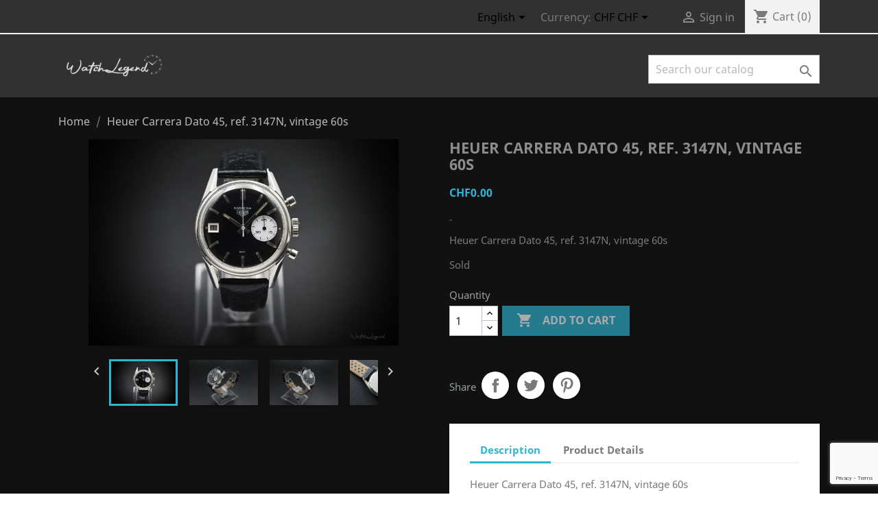

--- FILE ---
content_type: text/html; charset=utf-8
request_url: https://watchlegend.com/store/en/home/418-heuer-carrera-dato-45-ref-3147n-vintage-60s.html
body_size: 9396
content:
<!doctype html>
<html lang="en">

  <head>
    
      
  <meta charset="utf-8">


  <meta http-equiv="x-ua-compatible" content="ie=edge">



  <link rel="canonical" href="https://watchlegend.com/store/en/home/418-heuer-carrera-dato-45-ref-3147n-vintage-60s.html">

  <title>Heuer Carrera Dato 45, ref. 3147N, vintage 60s</title>
  <meta name="description" content="Heuer Carrera Dato 45, ref. 3147N, vintage 60s
Sold">
  <meta name="keywords" content="">
      
                  <link rel="alternate" href="https://watchlegend.com/store/en/home/418-heuer-carrera-dato-45-ref-3147n-vintage-60s.html" hreflang="en-us">
                  <link rel="alternate" href="https://watchlegend.com/store/fr/accueil/418-heuer-carrera-dato-45-ref-3147n-vintage-60s.html" hreflang="fr-fr">
        



  <meta name="viewport" content="width=device-width, initial-scale=1">



  <link rel="icon" type="image/vnd.microsoft.icon" href="/store/img/favicon.ico?1676022167">
  <link rel="shortcut icon" type="image/x-icon" href="/store/img/favicon.ico?1676022167">



    <link rel="stylesheet" href="https://watchlegend.com/store/themes/classic/assets/css/theme.css" type="text/css" media="all">
  <link rel="stylesheet" href="https://watchlegend.com/store/modules/socialnetworklinks/css/socialnetworklinks.css" type="text/css" media="all">
  <link rel="stylesheet" href="https://watchlegend.com/store/js/jquery/ui/themes/base/minified/jquery-ui.min.css" type="text/css" media="all">
  <link rel="stylesheet" href="https://watchlegend.com/store/js/jquery/ui/themes/base/minified/jquery.ui.theme.min.css" type="text/css" media="all">
  <link rel="stylesheet" href="https://watchlegend.com/store/modules/ps_legalcompliance/views/css/aeuc_front.css" type="text/css" media="all">
  <link rel="stylesheet" href="https://watchlegend.com/store/themes/classic/assets/css/custom.css" type="text/css" media="all">




  

  <script type="text/javascript">
        var prestashop = {"cart":{"products":[],"totals":{"total":{"type":"total","label":"Total","amount":0,"value":"CHF0.00"},"total_including_tax":{"type":"total","label":"Total (tax incl.)","amount":0,"value":"CHF0.00"},"total_excluding_tax":{"type":"total","label":"Total (tax excl.)","amount":0,"value":"CHF0.00"}},"subtotals":{"products":{"type":"products","label":"Subtotal","amount":0,"value":"CHF0.00"},"discounts":null,"shipping":{"type":"shipping","label":"Shipping","amount":0,"value":"Free"},"tax":null},"products_count":0,"summary_string":"0 items","vouchers":{"allowed":1,"added":[]},"discounts":[],"minimalPurchase":0,"minimalPurchaseRequired":""},"currency":{"name":"Swiss Franc","iso_code":"CHF","iso_code_num":"756","sign":"CHF"},"customer":{"lastname":null,"firstname":null,"email":null,"birthday":null,"newsletter":null,"newsletter_date_add":null,"optin":null,"website":null,"company":null,"siret":null,"ape":null,"is_logged":false,"gender":{"type":null,"name":null},"addresses":[]},"language":{"name":"English (English)","iso_code":"en","locale":"en-US","language_code":"en-us","is_rtl":"0","date_format_lite":"m\/d\/Y","date_format_full":"m\/d\/Y H:i:s","id":1},"page":{"title":"","canonical":null,"meta":{"title":"Heuer Carrera Dato 45, ref. 3147N, vintage 60s","description":"Heuer Carrera Dato 45, ref. 3147N, vintage 60s\nSold","keywords":"","robots":"index"},"page_name":"product","body_classes":{"lang-en":true,"lang-rtl":false,"country-CH":true,"currency-CHF":true,"layout-full-width":true,"page-product":true,"tax-display-enabled":true,"product-id-418":true,"product-Heuer Carrera Dato 45, ref. 3147N, vintage 60s":true,"product-id-category-2":true,"product-id-manufacturer-5":true,"product-id-supplier-0":true,"product-available-for-order":true},"admin_notifications":[]},"shop":{"name":"WatchLegend","logo":"\/store\/img\/my-shop-logo-1676022167.jpg","stores_icon":"\/store\/img\/logo_stores.png","favicon":"\/store\/img\/favicon.ico"},"urls":{"base_url":"https:\/\/watchlegend.com\/store\/","current_url":"https:\/\/watchlegend.com\/store\/en\/home\/418-heuer-carrera-dato-45-ref-3147n-vintage-60s.html","shop_domain_url":"https:\/\/watchlegend.com","img_ps_url":"https:\/\/watchlegend.com\/store\/img\/","img_cat_url":"https:\/\/watchlegend.com\/store\/img\/c\/","img_lang_url":"https:\/\/watchlegend.com\/store\/img\/l\/","img_prod_url":"https:\/\/watchlegend.com\/store\/img\/p\/","img_manu_url":"https:\/\/watchlegend.com\/store\/img\/m\/","img_sup_url":"https:\/\/watchlegend.com\/store\/img\/su\/","img_ship_url":"https:\/\/watchlegend.com\/store\/img\/s\/","img_store_url":"https:\/\/watchlegend.com\/store\/img\/st\/","img_col_url":"https:\/\/watchlegend.com\/store\/img\/co\/","img_url":"https:\/\/watchlegend.com\/store\/themes\/classic\/assets\/img\/","css_url":"https:\/\/watchlegend.com\/store\/themes\/classic\/assets\/css\/","js_url":"https:\/\/watchlegend.com\/store\/themes\/classic\/assets\/js\/","pic_url":"https:\/\/watchlegend.com\/store\/upload\/","pages":{"address":"https:\/\/watchlegend.com\/store\/en\/address","addresses":"https:\/\/watchlegend.com\/store\/en\/addresses","authentication":"https:\/\/watchlegend.com\/store\/en\/login","cart":"https:\/\/watchlegend.com\/store\/en\/cart","category":"https:\/\/watchlegend.com\/store\/en\/index.php?controller=category","cms":"https:\/\/watchlegend.com\/store\/en\/index.php?controller=cms","contact":"https:\/\/watchlegend.com\/store\/en\/contact-us","discount":"https:\/\/watchlegend.com\/store\/en\/discount","guest_tracking":"https:\/\/watchlegend.com\/store\/en\/guest-tracking","history":"https:\/\/watchlegend.com\/store\/en\/order-history","identity":"https:\/\/watchlegend.com\/store\/en\/identity","index":"https:\/\/watchlegend.com\/store\/en\/","my_account":"https:\/\/watchlegend.com\/store\/en\/my-account","order_confirmation":"https:\/\/watchlegend.com\/store\/en\/order-confirmation","order_detail":"https:\/\/watchlegend.com\/store\/en\/index.php?controller=order-detail","order_follow":"https:\/\/watchlegend.com\/store\/en\/order-follow","order":"https:\/\/watchlegend.com\/store\/en\/order","order_return":"https:\/\/watchlegend.com\/store\/en\/index.php?controller=order-return","order_slip":"https:\/\/watchlegend.com\/store\/en\/credit-slip","pagenotfound":"https:\/\/watchlegend.com\/store\/en\/page-not-found","password":"https:\/\/watchlegend.com\/store\/en\/password-recovery","pdf_invoice":"https:\/\/watchlegend.com\/store\/en\/index.php?controller=pdf-invoice","pdf_order_return":"https:\/\/watchlegend.com\/store\/en\/index.php?controller=pdf-order-return","pdf_order_slip":"https:\/\/watchlegend.com\/store\/en\/index.php?controller=pdf-order-slip","prices_drop":"https:\/\/watchlegend.com\/store\/en\/prices-drop","product":"https:\/\/watchlegend.com\/store\/en\/index.php?controller=product","search":"https:\/\/watchlegend.com\/store\/en\/search","sitemap":"https:\/\/watchlegend.com\/store\/en\/sitemap","stores":"https:\/\/watchlegend.com\/store\/en\/stores","supplier":"https:\/\/watchlegend.com\/store\/en\/supplier","register":"https:\/\/watchlegend.com\/store\/en\/login?create_account=1","order_login":"https:\/\/watchlegend.com\/store\/en\/order?login=1"},"alternative_langs":{"en-us":"https:\/\/watchlegend.com\/store\/en\/home\/418-heuer-carrera-dato-45-ref-3147n-vintage-60s.html","fr-fr":"https:\/\/watchlegend.com\/store\/fr\/accueil\/418-heuer-carrera-dato-45-ref-3147n-vintage-60s.html"},"theme_assets":"\/store\/themes\/classic\/assets\/","actions":{"logout":"https:\/\/watchlegend.com\/store\/en\/?mylogout="},"no_picture_image":{"bySize":{"small_default":{"url":"https:\/\/watchlegend.com\/store\/img\/p\/en-default-small_default.jpg","width":102,"height":68},"cart_default":{"url":"https:\/\/watchlegend.com\/store\/img\/p\/en-default-cart_default.jpg","width":125,"height":125},"home_default":{"url":"https:\/\/watchlegend.com\/store\/img\/p\/en-default-home_default.jpg","width":250,"height":166},"medium_default":{"url":"https:\/\/watchlegend.com\/store\/img\/p\/en-default-medium_default.jpg","width":452,"height":452},"large_default":{"url":"https:\/\/watchlegend.com\/store\/img\/p\/en-default-large_default.jpg","width":800,"height":532}},"small":{"url":"https:\/\/watchlegend.com\/store\/img\/p\/en-default-small_default.jpg","width":102,"height":68},"medium":{"url":"https:\/\/watchlegend.com\/store\/img\/p\/en-default-home_default.jpg","width":250,"height":166},"large":{"url":"https:\/\/watchlegend.com\/store\/img\/p\/en-default-large_default.jpg","width":800,"height":532},"legend":""}},"configuration":{"display_taxes_label":true,"display_prices_tax_incl":false,"is_catalog":false,"show_prices":true,"opt_in":{"partner":false},"quantity_discount":{"type":"discount","label":"Discount"},"voucher_enabled":1,"return_enabled":0},"field_required":[],"breadcrumb":{"links":[{"title":"Home","url":"https:\/\/watchlegend.com\/store\/en\/"},{"title":"Heuer Carrera Dato 45, ref. 3147N, vintage 60s","url":"https:\/\/watchlegend.com\/store\/en\/home\/418-heuer-carrera-dato-45-ref-3147n-vintage-60s.html"}],"count":2},"link":{"protocol_link":"https:\/\/","protocol_content":"https:\/\/"},"time":1769071534,"static_token":"2d4d303127c0b29c65e4f6e28e5eda33","token":"24607a9ebea6ffbb78b09c1a514b68d2"};
      </script>



  <script>
    var googlecaptchasitekey = "6Le6Fd8ZAAAAAKB6wd8rpWfpCujfFZETixMm68_G";
</script>

<script type="text/javascript">
	(window.gaDevIds=window.gaDevIds||[]).push('d6YPbH');
	(function(i,s,o,g,r,a,m){i['GoogleAnalyticsObject']=r;i[r]=i[r]||function(){
	(i[r].q=i[r].q||[]).push(arguments)},i[r].l=1*new Date();a=s.createElement(o),
	m=s.getElementsByTagName(o)[0];a.async=1;a.src=g;m.parentNode.insertBefore(a,m)
	})(window,document,'script','https://www.google-analytics.com/analytics.js','ga');

            ga('create', 'G-QCXR26C66F', 'auto');
                        ga('send', 'pageview');
    
    ga('require', 'ec');
</script>





    
  <meta property="og:type" content="product">
  <meta property="og:url" content="https://watchlegend.com/store/en/home/418-heuer-carrera-dato-45-ref-3147n-vintage-60s.html">
  <meta property="og:title" content="Heuer Carrera Dato 45, ref. 3147N, vintage 60s">
  <meta property="og:site_name" content="WatchLegend">
  <meta property="og:description" content="Heuer Carrera Dato 45, ref. 3147N, vintage 60s
Sold">
  <meta property="og:image" content="https://watchlegend.com/store/4820-large_default/heuer-carrera-dato-45-ref-3147n-vintage-60s.jpg">
      <meta property="product:pretax_price:amount" content="0">
    <meta property="product:pretax_price:currency" content="CHF">
    <meta property="product:price:amount" content="0">
    <meta property="product:price:currency" content="CHF">
    
  </head>

  <body id="product" class="lang-en country-ch currency-chf layout-full-width page-product tax-display-enabled product-id-418 product-heuer-carrera-dato-45-ref-3147n-vintage-60s product-id-category-2 product-id-manufacturer-5 product-id-supplier-0 product-available-for-order">

    
      
    

    <main>
      
              

      <header id="header">
        
          
  <div class="header-banner">
    
  </div>



  <nav class="header-nav">
    <div class="container">
      <div class="row">
        <div class="hidden-sm-down">
          <div class="col-md-5 col-xs-12">
            
          </div>
          <div class="col-md-7 right-nav">
              <div id="_desktop_language_selector">
  <div class="language-selector-wrapper">
    <span id="language-selector-label" class="hidden-md-up">Language:</span>
    <div class="language-selector dropdown js-dropdown">
      <button data-toggle="dropdown" class="hidden-sm-down btn-unstyle" aria-haspopup="true" aria-expanded="false" aria-label="Language dropdown">
        <span class="expand-more">English</span>
        <i class="material-icons expand-more">&#xE5C5;</i>
      </button>
      <ul class="dropdown-menu hidden-sm-down" aria-labelledby="language-selector-label">
                  <li  class="current" >
            <a href="https://watchlegend.com/store/en/home/418-heuer-carrera-dato-45-ref-3147n-vintage-60s.html" class="dropdown-item" data-iso-code="en">English</a>
          </li>
                  <li >
            <a href="https://watchlegend.com/store/fr/accueil/418-heuer-carrera-dato-45-ref-3147n-vintage-60s.html" class="dropdown-item" data-iso-code="fr">Français</a>
          </li>
              </ul>
      <select class="link hidden-md-up" aria-labelledby="language-selector-label">
                  <option value="https://watchlegend.com/store/en/home/418-heuer-carrera-dato-45-ref-3147n-vintage-60s.html" selected="selected" data-iso-code="en">
            English
          </option>
                  <option value="https://watchlegend.com/store/fr/accueil/418-heuer-carrera-dato-45-ref-3147n-vintage-60s.html" data-iso-code="fr">
            Français
          </option>
              </select>
    </div>
  </div>
</div>
<div id="_desktop_currency_selector">
  <div class="currency-selector dropdown js-dropdown">
    <span id="currency-selector-label">Currency:</span>
    <button data-target="#" data-toggle="dropdown" class="hidden-sm-down btn-unstyle" aria-haspopup="true" aria-expanded="false" aria-label="Currency dropdown">
      <span class="expand-more _gray-darker">CHF CHF</span>
      <i class="material-icons expand-more">&#xE5C5;</i>
    </button>
    <ul class="dropdown-menu hidden-sm-down" aria-labelledby="currency-selector-label">
              <li  class="current" >
          <a title="Swiss Franc" rel="nofollow" href="https://watchlegend.com/store/en/home/418-heuer-carrera-dato-45-ref-3147n-vintage-60s.html?SubmitCurrency=1&amp;id_currency=3" class="dropdown-item">CHF CHF</a>
        </li>
              <li >
          <a title="Euro" rel="nofollow" href="https://watchlegend.com/store/en/home/418-heuer-carrera-dato-45-ref-3147n-vintage-60s.html?SubmitCurrency=1&amp;id_currency=1" class="dropdown-item">EUR €</a>
        </li>
              <li >
          <a title="US Dollar" rel="nofollow" href="https://watchlegend.com/store/en/home/418-heuer-carrera-dato-45-ref-3147n-vintage-60s.html?SubmitCurrency=1&amp;id_currency=2" class="dropdown-item">USD $</a>
        </li>
          </ul>
    <select class="link hidden-md-up" aria-labelledby="currency-selector-label">
              <option value="https://watchlegend.com/store/en/home/418-heuer-carrera-dato-45-ref-3147n-vintage-60s.html?SubmitCurrency=1&amp;id_currency=3" selected="selected">CHF CHF</option>
              <option value="https://watchlegend.com/store/en/home/418-heuer-carrera-dato-45-ref-3147n-vintage-60s.html?SubmitCurrency=1&amp;id_currency=1">EUR €</option>
              <option value="https://watchlegend.com/store/en/home/418-heuer-carrera-dato-45-ref-3147n-vintage-60s.html?SubmitCurrency=1&amp;id_currency=2">USD $</option>
          </select>
  </div>
</div>
<div id="_desktop_user_info">
  <div class="user-info">
          <a
        href="https://watchlegend.com/store/en/my-account"
        title="Log in to your customer account"
        rel="nofollow"
      >
        <i class="material-icons">&#xE7FF;</i>
        <span class="hidden-sm-down">Sign in</span>
      </a>
      </div>
</div>
<div id="_desktop_cart">
  <div class="blockcart cart-preview inactive" data-refresh-url="//watchlegend.com/store/en/module/ps_shoppingcart/ajax">
    <div class="header">
              <i class="material-icons shopping-cart">shopping_cart</i>
        <span class="hidden-sm-down">Cart</span>
        <span class="cart-products-count">(0)</span>
          </div>
  </div>
</div>

          </div>
        </div>
        <div class="hidden-md-up text-sm-center mobile">
          <div class="float-xs-left" id="menu-icon">
            <i class="material-icons d-inline">&#xE5D2;</i>
          </div>
          <div class="float-xs-right" id="_mobile_cart"></div>
          <div class="float-xs-right" id="_mobile_user_info"></div>
          <div class="top-logo" id="_mobile_logo"></div>
          <div class="clearfix"></div>
        </div>
      </div>
    </div>
  </nav>



  <div class="header-top">
    <div class="container">
       <div class="row">
        <div class="col-md-2 hidden-sm-down" id="_desktop_logo">
                            <a href="https://watchlegend.com/store/">
                  <img class="logo img-responsive" src="/store/img/my-shop-logo-1676022167.jpg" alt="WatchLegend">
                </a>
                    </div>
        <div class="col-md-10 col-sm-12 position-static">
          <!-- Block search module TOP -->
<div id="search_widget" class="search-widget" data-search-controller-url="//watchlegend.com/store/en/search">
	<form method="get" action="//watchlegend.com/store/en/search">
		<input type="hidden" name="controller" value="search">
		<input type="text" name="s" value="" placeholder="Search our catalog" aria-label="Search">
		<button type="submit">
			<i class="material-icons search">&#xE8B6;</i>
      <span class="hidden-xl-down">Search</span>
		</button>
	</form>
</div>
<!-- /Block search module TOP -->


<div class="menu js-top-menu position-static hidden-sm-down" id="_desktop_top_menu">
    
    
    <div class="clearfix"></div>
</div>

          <div class="clearfix"></div>
        </div>
      </div>
      <div id="mobile_top_menu_wrapper" class="row hidden-md-up" style="display:none;">
        <div class="js-top-menu mobile" id="_mobile_top_menu"></div>
        <div class="js-top-menu-bottom">
          <div id="_mobile_currency_selector"></div>
          <div id="_mobile_language_selector"></div>
          <div id="_mobile_contact_link"></div>
        </div>
      </div>
    </div>
  </div>
  

        
      </header>

      
        
<aside id="notifications">
  <div class="container">
    
    
    
      </div>
</aside>
      

      <section id="wrapper">
        
        <div class="container">
          
            <nav data-depth="2" class="breadcrumb hidden-sm-down">
  <ol itemscope itemtype="http://schema.org/BreadcrumbList">
    
              
          <li itemprop="itemListElement" itemscope itemtype="http://schema.org/ListItem">
            <a itemprop="item" href="https://watchlegend.com/store/en/">
              <span itemprop="name">Home</span>
            </a>
            <meta itemprop="position" content="1">
          </li>
        
              
          <li itemprop="itemListElement" itemscope itemtype="http://schema.org/ListItem">
            <a itemprop="item" href="https://watchlegend.com/store/en/home/418-heuer-carrera-dato-45-ref-3147n-vintage-60s.html">
              <span itemprop="name">Heuer Carrera Dato 45, ref. 3147N, vintage 60s</span>
            </a>
            <meta itemprop="position" content="2">
          </li>
        
          
  </ol>
</nav>
          

          

          
  <div id="content-wrapper">
    
    

  <section id="main" itemscope itemtype="https://schema.org/Product">
    <meta itemprop="url" content="https://watchlegend.com/store/en/home/418-heuer-carrera-dato-45-ref-3147n-vintage-60s.html">

    <div class="row product-container">
      <div class="col-md-6">
        
          <section class="page-content" id="content">
            
              <!-- @todo: use include file='catalog/_partials/product-flags.tpl'} -->
              
                <ul class="product-flags">
                                  </ul>
              

              
                <div class="images-container">
  
    <div class="product-cover">
              <img class="js-qv-product-cover" src="https://watchlegend.com/store/4820-large_default/heuer-carrera-dato-45-ref-3147n-vintage-60s.jpg" alt="" title="" style="width:100%;" itemprop="image">
        <div class="layer hidden-sm-down" data-toggle="modal" data-target="#product-modal">
          <i class="material-icons zoom-in">&#xE8FF;</i>
        </div>
          </div>
  

  
    <div class="js-qv-mask mask">
      <ul class="product-images js-qv-product-images">
                  <li class="thumb-container">
            <img
              class="thumb js-thumb  selected "
              data-image-medium-src="https://watchlegend.com/store/4820-medium_default/heuer-carrera-dato-45-ref-3147n-vintage-60s.jpg"
              data-image-large-src="https://watchlegend.com/store/4820-large_default/heuer-carrera-dato-45-ref-3147n-vintage-60s.jpg"
              src="https://watchlegend.com/store/4820-home_default/heuer-carrera-dato-45-ref-3147n-vintage-60s.jpg"
              alt=""
              title=""
              width="100"
              itemprop="image"
            >
          </li>
                  <li class="thumb-container">
            <img
              class="thumb js-thumb "
              data-image-medium-src="https://watchlegend.com/store/4821-medium_default/heuer-carrera-dato-45-ref-3147n-vintage-60s.jpg"
              data-image-large-src="https://watchlegend.com/store/4821-large_default/heuer-carrera-dato-45-ref-3147n-vintage-60s.jpg"
              src="https://watchlegend.com/store/4821-home_default/heuer-carrera-dato-45-ref-3147n-vintage-60s.jpg"
              alt=""
              title=""
              width="100"
              itemprop="image"
            >
          </li>
                  <li class="thumb-container">
            <img
              class="thumb js-thumb "
              data-image-medium-src="https://watchlegend.com/store/4819-medium_default/heuer-carrera-dato-45-ref-3147n-vintage-60s.jpg"
              data-image-large-src="https://watchlegend.com/store/4819-large_default/heuer-carrera-dato-45-ref-3147n-vintage-60s.jpg"
              src="https://watchlegend.com/store/4819-home_default/heuer-carrera-dato-45-ref-3147n-vintage-60s.jpg"
              alt=""
              title=""
              width="100"
              itemprop="image"
            >
          </li>
                  <li class="thumb-container">
            <img
              class="thumb js-thumb "
              data-image-medium-src="https://watchlegend.com/store/4826-medium_default/heuer-carrera-dato-45-ref-3147n-vintage-60s.jpg"
              data-image-large-src="https://watchlegend.com/store/4826-large_default/heuer-carrera-dato-45-ref-3147n-vintage-60s.jpg"
              src="https://watchlegend.com/store/4826-home_default/heuer-carrera-dato-45-ref-3147n-vintage-60s.jpg"
              alt=""
              title=""
              width="100"
              itemprop="image"
            >
          </li>
                  <li class="thumb-container">
            <img
              class="thumb js-thumb "
              data-image-medium-src="https://watchlegend.com/store/4824-medium_default/heuer-carrera-dato-45-ref-3147n-vintage-60s.jpg"
              data-image-large-src="https://watchlegend.com/store/4824-large_default/heuer-carrera-dato-45-ref-3147n-vintage-60s.jpg"
              src="https://watchlegend.com/store/4824-home_default/heuer-carrera-dato-45-ref-3147n-vintage-60s.jpg"
              alt=""
              title=""
              width="100"
              itemprop="image"
            >
          </li>
                  <li class="thumb-container">
            <img
              class="thumb js-thumb "
              data-image-medium-src="https://watchlegend.com/store/4825-medium_default/heuer-carrera-dato-45-ref-3147n-vintage-60s.jpg"
              data-image-large-src="https://watchlegend.com/store/4825-large_default/heuer-carrera-dato-45-ref-3147n-vintage-60s.jpg"
              src="https://watchlegend.com/store/4825-home_default/heuer-carrera-dato-45-ref-3147n-vintage-60s.jpg"
              alt=""
              title=""
              width="100"
              itemprop="image"
            >
          </li>
                  <li class="thumb-container">
            <img
              class="thumb js-thumb "
              data-image-medium-src="https://watchlegend.com/store/4827-medium_default/heuer-carrera-dato-45-ref-3147n-vintage-60s.jpg"
              data-image-large-src="https://watchlegend.com/store/4827-large_default/heuer-carrera-dato-45-ref-3147n-vintage-60s.jpg"
              src="https://watchlegend.com/store/4827-home_default/heuer-carrera-dato-45-ref-3147n-vintage-60s.jpg"
              alt=""
              title=""
              width="100"
              itemprop="image"
            >
          </li>
                  <li class="thumb-container">
            <img
              class="thumb js-thumb "
              data-image-medium-src="https://watchlegend.com/store/4823-medium_default/heuer-carrera-dato-45-ref-3147n-vintage-60s.jpg"
              data-image-large-src="https://watchlegend.com/store/4823-large_default/heuer-carrera-dato-45-ref-3147n-vintage-60s.jpg"
              src="https://watchlegend.com/store/4823-home_default/heuer-carrera-dato-45-ref-3147n-vintage-60s.jpg"
              alt=""
              title=""
              width="100"
              itemprop="image"
            >
          </li>
              </ul>
    </div>
  
</div>

              
              <div class="scroll-box-arrows">
                <i class="material-icons left">&#xE314;</i>
                <i class="material-icons right">&#xE315;</i>
              </div>

            
          </section>
        
        </div>
        <div class="col-md-6">
          
            
              <h1 class="h1" itemprop="name">Heuer Carrera Dato 45, ref. 3147N, vintage 60s</h1>
            
          
          
              <div class="product-prices">
    
          

    
      <div
        class="product-price h5 "
        itemprop="offers"
        itemscope
        itemtype="https://schema.org/Offer"
      >
        <link itemprop="availability" href="https://schema.org/OutOfStock"/>
        <meta itemprop="priceCurrency" content="CHF">

        <div class="current-price">
          <span itemprop="price" content="0">CHF0.00</span>

                  </div>

        
                  
      </div>
    

    
          

    
          

    
          

    

    <div class="tax-shipping-delivery-label">
              -
                    
              
                        </div>
  </div>
          

          <div class="product-information">
            
              <div id="product-description-short-418" itemprop="description"><p>Heuer Carrera Dato 45, ref. 3147N, vintage 60s</p>
<p>Sold</p></div>
            

            
            <div class="product-actions">
              
                <form action="https://watchlegend.com/store/en/cart" method="post" id="add-to-cart-or-refresh">
                  <input type="hidden" name="token" value="2d4d303127c0b29c65e4f6e28e5eda33">
                  <input type="hidden" name="id_product" value="418" id="product_page_product_id">
                  <input type="hidden" name="id_customization" value="0" id="product_customization_id">

                  
                    <div class="product-variants">
  </div>
                  

                  
                                      

                  
                    <section class="product-discounts">
  </section>
                  

                  
                    <div class="product-add-to-cart">
      <span class="control-label">Quantity</span>

    
      <div class="product-quantity clearfix">
        <div class="qty">
          <input
            type="number"
            name="qty"
            id="quantity_wanted"
            value="1"
            class="input-group"
            min="1"
            aria-label="Quantity"
          >
        </div>

        <div class="add">
          <button
            class="btn btn-primary add-to-cart"
            data-button-action="add-to-cart"
            type="submit"
                          disabled
                      >
            <i class="material-icons shopping-cart">&#xE547;</i>
            Add to cart
          </button>
        </div>

        
      </div>
    

    
      <span id="product-availability">
              </span>
    

    
      <p class="product-minimal-quantity">
              </p>
    
  </div>
                  

                  
                    <div class="product-additional-info">
  
      <div class="social-sharing">
      <span>Share</span>
      <ul>
                  <li class="facebook icon-gray"><a href="https://www.facebook.com/sharer.php?u=https%3A%2F%2Fwatchlegend.com%2Fstore%2Fen%2Fhome%2F418-heuer-carrera-dato-45-ref-3147n-vintage-60s.html" class="text-hide" title="Share" target="_blank">Share</a></li>
                  <li class="twitter icon-gray"><a href="https://twitter.com/intent/tweet?text=Heuer+Carrera+Dato+45%2C+ref.+3147N%2C+vintage+60s https%3A%2F%2Fwatchlegend.com%2Fstore%2Fen%2Fhome%2F418-heuer-carrera-dato-45-ref-3147n-vintage-60s.html" class="text-hide" title="Tweet" target="_blank">Tweet</a></li>
                  <li class="pinterest icon-gray"><a href="https://www.pinterest.com/pin/create/button/?media=https%3A%2F%2Fwatchlegend.com%2Fstore%2F4820%2Fheuer-carrera-dato-45-ref-3147n-vintage-60s.jpg&amp;url=https%3A%2F%2Fwatchlegend.com%2Fstore%2Fen%2Fhome%2F418-heuer-carrera-dato-45-ref-3147n-vintage-60s.html" class="text-hide" title="Pinterest" target="_blank">Pinterest</a></li>
              </ul>
    </div>
  

</div>
                  

                                    
                </form>
              

            </div>

            
              
            

            
              <div class="tabs">
                <ul class="nav nav-tabs" role="tablist">
                                      <li class="nav-item">
                       <a
                         class="nav-link active"
                         data-toggle="tab"
                         href="#description"
                         role="tab"
                         aria-controls="description"
                          aria-selected="true">Description</a>
                    </li>
                                    <li class="nav-item">
                    <a
                      class="nav-link"
                      data-toggle="tab"
                      href="#product-details"
                      role="tab"
                      aria-controls="product-details"
                      >Product Details</a>
                  </li>
                                                    </ul>

                <div class="tab-content" id="tab-content">
                 <div class="tab-pane fade in active" id="description" role="tabpanel">
                   
                     <div class="product-description"><p>Heuer Carrera Dato 45, ref. 3147N, vintage 60s</p></div>
                   
                 </div>

                 
                   <div class="tab-pane fade"
     id="product-details"
     data-product="{&quot;id_shop_default&quot;:&quot;1&quot;,&quot;id_manufacturer&quot;:&quot;5&quot;,&quot;id_supplier&quot;:&quot;0&quot;,&quot;reference&quot;:&quot;3147&quot;,&quot;is_virtual&quot;:&quot;0&quot;,&quot;delivery_in_stock&quot;:&quot;&quot;,&quot;delivery_out_stock&quot;:&quot;&quot;,&quot;id_category_default&quot;:&quot;2&quot;,&quot;on_sale&quot;:&quot;0&quot;,&quot;online_only&quot;:&quot;0&quot;,&quot;ecotax&quot;:0,&quot;minimal_quantity&quot;:&quot;1&quot;,&quot;low_stock_threshold&quot;:null,&quot;low_stock_alert&quot;:&quot;0&quot;,&quot;price&quot;:&quot;CHF0.00&quot;,&quot;unity&quot;:&quot;&quot;,&quot;unit_price_ratio&quot;:&quot;0.000000&quot;,&quot;additional_shipping_cost&quot;:&quot;0.00&quot;,&quot;customizable&quot;:&quot;0&quot;,&quot;text_fields&quot;:&quot;0&quot;,&quot;uploadable_files&quot;:&quot;0&quot;,&quot;redirect_type&quot;:&quot;301-category&quot;,&quot;id_type_redirected&quot;:&quot;0&quot;,&quot;available_for_order&quot;:&quot;1&quot;,&quot;available_date&quot;:&quot;0000-00-00&quot;,&quot;show_condition&quot;:&quot;0&quot;,&quot;condition&quot;:&quot;new&quot;,&quot;show_price&quot;:&quot;1&quot;,&quot;indexed&quot;:&quot;1&quot;,&quot;visibility&quot;:&quot;both&quot;,&quot;cache_default_attribute&quot;:&quot;0&quot;,&quot;advanced_stock_management&quot;:&quot;0&quot;,&quot;date_add&quot;:&quot;2023-08-29 11:44:52&quot;,&quot;date_upd&quot;:&quot;2026-01-10 12:15:26&quot;,&quot;pack_stock_type&quot;:&quot;3&quot;,&quot;meta_description&quot;:&quot;&quot;,&quot;meta_keywords&quot;:&quot;&quot;,&quot;meta_title&quot;:&quot;&quot;,&quot;link_rewrite&quot;:&quot;heuer-carrera-dato-45-ref-3147n-vintage-60s&quot;,&quot;name&quot;:&quot;Heuer Carrera Dato 45, ref. 3147N, vintage 60s&quot;,&quot;description&quot;:&quot;&lt;p&gt;Heuer Carrera Dato 45, ref. 3147N, vintage 60s&lt;\/p&gt;&quot;,&quot;description_short&quot;:&quot;&lt;p&gt;Heuer Carrera Dato 45, ref. 3147N, vintage 60s&lt;\/p&gt;\n&lt;p&gt;Sold&lt;\/p&gt;&quot;,&quot;available_now&quot;:&quot;&quot;,&quot;available_later&quot;:&quot;&quot;,&quot;id&quot;:418,&quot;id_product&quot;:418,&quot;out_of_stock&quot;:2,&quot;new&quot;:0,&quot;id_product_attribute&quot;:&quot;0&quot;,&quot;quantity_wanted&quot;:1,&quot;extraContent&quot;:[],&quot;allow_oosp&quot;:0,&quot;category&quot;:&quot;home&quot;,&quot;category_name&quot;:&quot;Home&quot;,&quot;link&quot;:&quot;https:\/\/watchlegend.com\/store\/en\/home\/418-heuer-carrera-dato-45-ref-3147n-vintage-60s.html&quot;,&quot;attribute_price&quot;:0,&quot;price_tax_exc&quot;:0,&quot;price_without_reduction&quot;:0,&quot;reduction&quot;:0,&quot;specific_prices&quot;:[],&quot;quantity&quot;:0,&quot;quantity_all_versions&quot;:0,&quot;id_image&quot;:&quot;en-default&quot;,&quot;features&quot;:[],&quot;attachments&quot;:[],&quot;virtual&quot;:0,&quot;pack&quot;:0,&quot;packItems&quot;:[],&quot;nopackprice&quot;:0,&quot;customization_required&quot;:false,&quot;rate&quot;:0,&quot;tax_name&quot;:&quot;&quot;,&quot;ecotax_rate&quot;:0,&quot;unit_price&quot;:&quot;&quot;,&quot;customizations&quot;:{&quot;fields&quot;:[]},&quot;id_customization&quot;:0,&quot;is_customizable&quot;:false,&quot;show_quantities&quot;:false,&quot;quantity_label&quot;:&quot;Item&quot;,&quot;quantity_discounts&quot;:[],&quot;customer_group_discount&quot;:0,&quot;images&quot;:[{&quot;bySize&quot;:{&quot;small_default&quot;:{&quot;url&quot;:&quot;https:\/\/watchlegend.com\/store\/4820-small_default\/heuer-carrera-dato-45-ref-3147n-vintage-60s.jpg&quot;,&quot;width&quot;:102,&quot;height&quot;:68},&quot;cart_default&quot;:{&quot;url&quot;:&quot;https:\/\/watchlegend.com\/store\/4820-cart_default\/heuer-carrera-dato-45-ref-3147n-vintage-60s.jpg&quot;,&quot;width&quot;:125,&quot;height&quot;:125},&quot;home_default&quot;:{&quot;url&quot;:&quot;https:\/\/watchlegend.com\/store\/4820-home_default\/heuer-carrera-dato-45-ref-3147n-vintage-60s.jpg&quot;,&quot;width&quot;:250,&quot;height&quot;:166},&quot;medium_default&quot;:{&quot;url&quot;:&quot;https:\/\/watchlegend.com\/store\/4820-medium_default\/heuer-carrera-dato-45-ref-3147n-vintage-60s.jpg&quot;,&quot;width&quot;:452,&quot;height&quot;:452},&quot;large_default&quot;:{&quot;url&quot;:&quot;https:\/\/watchlegend.com\/store\/4820-large_default\/heuer-carrera-dato-45-ref-3147n-vintage-60s.jpg&quot;,&quot;width&quot;:800,&quot;height&quot;:532}},&quot;small&quot;:{&quot;url&quot;:&quot;https:\/\/watchlegend.com\/store\/4820-small_default\/heuer-carrera-dato-45-ref-3147n-vintage-60s.jpg&quot;,&quot;width&quot;:102,&quot;height&quot;:68},&quot;medium&quot;:{&quot;url&quot;:&quot;https:\/\/watchlegend.com\/store\/4820-home_default\/heuer-carrera-dato-45-ref-3147n-vintage-60s.jpg&quot;,&quot;width&quot;:250,&quot;height&quot;:166},&quot;large&quot;:{&quot;url&quot;:&quot;https:\/\/watchlegend.com\/store\/4820-large_default\/heuer-carrera-dato-45-ref-3147n-vintage-60s.jpg&quot;,&quot;width&quot;:800,&quot;height&quot;:532},&quot;legend&quot;:&quot;&quot;,&quot;cover&quot;:&quot;1&quot;,&quot;id_image&quot;:&quot;4820&quot;,&quot;position&quot;:&quot;1&quot;,&quot;associatedVariants&quot;:[]},{&quot;bySize&quot;:{&quot;small_default&quot;:{&quot;url&quot;:&quot;https:\/\/watchlegend.com\/store\/4821-small_default\/heuer-carrera-dato-45-ref-3147n-vintage-60s.jpg&quot;,&quot;width&quot;:102,&quot;height&quot;:68},&quot;cart_default&quot;:{&quot;url&quot;:&quot;https:\/\/watchlegend.com\/store\/4821-cart_default\/heuer-carrera-dato-45-ref-3147n-vintage-60s.jpg&quot;,&quot;width&quot;:125,&quot;height&quot;:125},&quot;home_default&quot;:{&quot;url&quot;:&quot;https:\/\/watchlegend.com\/store\/4821-home_default\/heuer-carrera-dato-45-ref-3147n-vintage-60s.jpg&quot;,&quot;width&quot;:250,&quot;height&quot;:166},&quot;medium_default&quot;:{&quot;url&quot;:&quot;https:\/\/watchlegend.com\/store\/4821-medium_default\/heuer-carrera-dato-45-ref-3147n-vintage-60s.jpg&quot;,&quot;width&quot;:452,&quot;height&quot;:452},&quot;large_default&quot;:{&quot;url&quot;:&quot;https:\/\/watchlegend.com\/store\/4821-large_default\/heuer-carrera-dato-45-ref-3147n-vintage-60s.jpg&quot;,&quot;width&quot;:800,&quot;height&quot;:532}},&quot;small&quot;:{&quot;url&quot;:&quot;https:\/\/watchlegend.com\/store\/4821-small_default\/heuer-carrera-dato-45-ref-3147n-vintage-60s.jpg&quot;,&quot;width&quot;:102,&quot;height&quot;:68},&quot;medium&quot;:{&quot;url&quot;:&quot;https:\/\/watchlegend.com\/store\/4821-home_default\/heuer-carrera-dato-45-ref-3147n-vintage-60s.jpg&quot;,&quot;width&quot;:250,&quot;height&quot;:166},&quot;large&quot;:{&quot;url&quot;:&quot;https:\/\/watchlegend.com\/store\/4821-large_default\/heuer-carrera-dato-45-ref-3147n-vintage-60s.jpg&quot;,&quot;width&quot;:800,&quot;height&quot;:532},&quot;legend&quot;:&quot;&quot;,&quot;cover&quot;:null,&quot;id_image&quot;:&quot;4821&quot;,&quot;position&quot;:&quot;2&quot;,&quot;associatedVariants&quot;:[]},{&quot;bySize&quot;:{&quot;small_default&quot;:{&quot;url&quot;:&quot;https:\/\/watchlegend.com\/store\/4819-small_default\/heuer-carrera-dato-45-ref-3147n-vintage-60s.jpg&quot;,&quot;width&quot;:102,&quot;height&quot;:68},&quot;cart_default&quot;:{&quot;url&quot;:&quot;https:\/\/watchlegend.com\/store\/4819-cart_default\/heuer-carrera-dato-45-ref-3147n-vintage-60s.jpg&quot;,&quot;width&quot;:125,&quot;height&quot;:125},&quot;home_default&quot;:{&quot;url&quot;:&quot;https:\/\/watchlegend.com\/store\/4819-home_default\/heuer-carrera-dato-45-ref-3147n-vintage-60s.jpg&quot;,&quot;width&quot;:250,&quot;height&quot;:166},&quot;medium_default&quot;:{&quot;url&quot;:&quot;https:\/\/watchlegend.com\/store\/4819-medium_default\/heuer-carrera-dato-45-ref-3147n-vintage-60s.jpg&quot;,&quot;width&quot;:452,&quot;height&quot;:452},&quot;large_default&quot;:{&quot;url&quot;:&quot;https:\/\/watchlegend.com\/store\/4819-large_default\/heuer-carrera-dato-45-ref-3147n-vintage-60s.jpg&quot;,&quot;width&quot;:800,&quot;height&quot;:532}},&quot;small&quot;:{&quot;url&quot;:&quot;https:\/\/watchlegend.com\/store\/4819-small_default\/heuer-carrera-dato-45-ref-3147n-vintage-60s.jpg&quot;,&quot;width&quot;:102,&quot;height&quot;:68},&quot;medium&quot;:{&quot;url&quot;:&quot;https:\/\/watchlegend.com\/store\/4819-home_default\/heuer-carrera-dato-45-ref-3147n-vintage-60s.jpg&quot;,&quot;width&quot;:250,&quot;height&quot;:166},&quot;large&quot;:{&quot;url&quot;:&quot;https:\/\/watchlegend.com\/store\/4819-large_default\/heuer-carrera-dato-45-ref-3147n-vintage-60s.jpg&quot;,&quot;width&quot;:800,&quot;height&quot;:532},&quot;legend&quot;:&quot;&quot;,&quot;cover&quot;:null,&quot;id_image&quot;:&quot;4819&quot;,&quot;position&quot;:&quot;3&quot;,&quot;associatedVariants&quot;:[]},{&quot;bySize&quot;:{&quot;small_default&quot;:{&quot;url&quot;:&quot;https:\/\/watchlegend.com\/store\/4826-small_default\/heuer-carrera-dato-45-ref-3147n-vintage-60s.jpg&quot;,&quot;width&quot;:102,&quot;height&quot;:68},&quot;cart_default&quot;:{&quot;url&quot;:&quot;https:\/\/watchlegend.com\/store\/4826-cart_default\/heuer-carrera-dato-45-ref-3147n-vintage-60s.jpg&quot;,&quot;width&quot;:125,&quot;height&quot;:125},&quot;home_default&quot;:{&quot;url&quot;:&quot;https:\/\/watchlegend.com\/store\/4826-home_default\/heuer-carrera-dato-45-ref-3147n-vintage-60s.jpg&quot;,&quot;width&quot;:250,&quot;height&quot;:166},&quot;medium_default&quot;:{&quot;url&quot;:&quot;https:\/\/watchlegend.com\/store\/4826-medium_default\/heuer-carrera-dato-45-ref-3147n-vintage-60s.jpg&quot;,&quot;width&quot;:452,&quot;height&quot;:452},&quot;large_default&quot;:{&quot;url&quot;:&quot;https:\/\/watchlegend.com\/store\/4826-large_default\/heuer-carrera-dato-45-ref-3147n-vintage-60s.jpg&quot;,&quot;width&quot;:800,&quot;height&quot;:532}},&quot;small&quot;:{&quot;url&quot;:&quot;https:\/\/watchlegend.com\/store\/4826-small_default\/heuer-carrera-dato-45-ref-3147n-vintage-60s.jpg&quot;,&quot;width&quot;:102,&quot;height&quot;:68},&quot;medium&quot;:{&quot;url&quot;:&quot;https:\/\/watchlegend.com\/store\/4826-home_default\/heuer-carrera-dato-45-ref-3147n-vintage-60s.jpg&quot;,&quot;width&quot;:250,&quot;height&quot;:166},&quot;large&quot;:{&quot;url&quot;:&quot;https:\/\/watchlegend.com\/store\/4826-large_default\/heuer-carrera-dato-45-ref-3147n-vintage-60s.jpg&quot;,&quot;width&quot;:800,&quot;height&quot;:532},&quot;legend&quot;:&quot;&quot;,&quot;cover&quot;:null,&quot;id_image&quot;:&quot;4826&quot;,&quot;position&quot;:&quot;4&quot;,&quot;associatedVariants&quot;:[]},{&quot;bySize&quot;:{&quot;small_default&quot;:{&quot;url&quot;:&quot;https:\/\/watchlegend.com\/store\/4824-small_default\/heuer-carrera-dato-45-ref-3147n-vintage-60s.jpg&quot;,&quot;width&quot;:102,&quot;height&quot;:68},&quot;cart_default&quot;:{&quot;url&quot;:&quot;https:\/\/watchlegend.com\/store\/4824-cart_default\/heuer-carrera-dato-45-ref-3147n-vintage-60s.jpg&quot;,&quot;width&quot;:125,&quot;height&quot;:125},&quot;home_default&quot;:{&quot;url&quot;:&quot;https:\/\/watchlegend.com\/store\/4824-home_default\/heuer-carrera-dato-45-ref-3147n-vintage-60s.jpg&quot;,&quot;width&quot;:250,&quot;height&quot;:166},&quot;medium_default&quot;:{&quot;url&quot;:&quot;https:\/\/watchlegend.com\/store\/4824-medium_default\/heuer-carrera-dato-45-ref-3147n-vintage-60s.jpg&quot;,&quot;width&quot;:452,&quot;height&quot;:452},&quot;large_default&quot;:{&quot;url&quot;:&quot;https:\/\/watchlegend.com\/store\/4824-large_default\/heuer-carrera-dato-45-ref-3147n-vintage-60s.jpg&quot;,&quot;width&quot;:800,&quot;height&quot;:532}},&quot;small&quot;:{&quot;url&quot;:&quot;https:\/\/watchlegend.com\/store\/4824-small_default\/heuer-carrera-dato-45-ref-3147n-vintage-60s.jpg&quot;,&quot;width&quot;:102,&quot;height&quot;:68},&quot;medium&quot;:{&quot;url&quot;:&quot;https:\/\/watchlegend.com\/store\/4824-home_default\/heuer-carrera-dato-45-ref-3147n-vintage-60s.jpg&quot;,&quot;width&quot;:250,&quot;height&quot;:166},&quot;large&quot;:{&quot;url&quot;:&quot;https:\/\/watchlegend.com\/store\/4824-large_default\/heuer-carrera-dato-45-ref-3147n-vintage-60s.jpg&quot;,&quot;width&quot;:800,&quot;height&quot;:532},&quot;legend&quot;:&quot;&quot;,&quot;cover&quot;:null,&quot;id_image&quot;:&quot;4824&quot;,&quot;position&quot;:&quot;5&quot;,&quot;associatedVariants&quot;:[]},{&quot;bySize&quot;:{&quot;small_default&quot;:{&quot;url&quot;:&quot;https:\/\/watchlegend.com\/store\/4825-small_default\/heuer-carrera-dato-45-ref-3147n-vintage-60s.jpg&quot;,&quot;width&quot;:102,&quot;height&quot;:68},&quot;cart_default&quot;:{&quot;url&quot;:&quot;https:\/\/watchlegend.com\/store\/4825-cart_default\/heuer-carrera-dato-45-ref-3147n-vintage-60s.jpg&quot;,&quot;width&quot;:125,&quot;height&quot;:125},&quot;home_default&quot;:{&quot;url&quot;:&quot;https:\/\/watchlegend.com\/store\/4825-home_default\/heuer-carrera-dato-45-ref-3147n-vintage-60s.jpg&quot;,&quot;width&quot;:250,&quot;height&quot;:166},&quot;medium_default&quot;:{&quot;url&quot;:&quot;https:\/\/watchlegend.com\/store\/4825-medium_default\/heuer-carrera-dato-45-ref-3147n-vintage-60s.jpg&quot;,&quot;width&quot;:452,&quot;height&quot;:452},&quot;large_default&quot;:{&quot;url&quot;:&quot;https:\/\/watchlegend.com\/store\/4825-large_default\/heuer-carrera-dato-45-ref-3147n-vintage-60s.jpg&quot;,&quot;width&quot;:800,&quot;height&quot;:532}},&quot;small&quot;:{&quot;url&quot;:&quot;https:\/\/watchlegend.com\/store\/4825-small_default\/heuer-carrera-dato-45-ref-3147n-vintage-60s.jpg&quot;,&quot;width&quot;:102,&quot;height&quot;:68},&quot;medium&quot;:{&quot;url&quot;:&quot;https:\/\/watchlegend.com\/store\/4825-home_default\/heuer-carrera-dato-45-ref-3147n-vintage-60s.jpg&quot;,&quot;width&quot;:250,&quot;height&quot;:166},&quot;large&quot;:{&quot;url&quot;:&quot;https:\/\/watchlegend.com\/store\/4825-large_default\/heuer-carrera-dato-45-ref-3147n-vintage-60s.jpg&quot;,&quot;width&quot;:800,&quot;height&quot;:532},&quot;legend&quot;:&quot;&quot;,&quot;cover&quot;:null,&quot;id_image&quot;:&quot;4825&quot;,&quot;position&quot;:&quot;6&quot;,&quot;associatedVariants&quot;:[]},{&quot;bySize&quot;:{&quot;small_default&quot;:{&quot;url&quot;:&quot;https:\/\/watchlegend.com\/store\/4827-small_default\/heuer-carrera-dato-45-ref-3147n-vintage-60s.jpg&quot;,&quot;width&quot;:102,&quot;height&quot;:68},&quot;cart_default&quot;:{&quot;url&quot;:&quot;https:\/\/watchlegend.com\/store\/4827-cart_default\/heuer-carrera-dato-45-ref-3147n-vintage-60s.jpg&quot;,&quot;width&quot;:125,&quot;height&quot;:125},&quot;home_default&quot;:{&quot;url&quot;:&quot;https:\/\/watchlegend.com\/store\/4827-home_default\/heuer-carrera-dato-45-ref-3147n-vintage-60s.jpg&quot;,&quot;width&quot;:250,&quot;height&quot;:166},&quot;medium_default&quot;:{&quot;url&quot;:&quot;https:\/\/watchlegend.com\/store\/4827-medium_default\/heuer-carrera-dato-45-ref-3147n-vintage-60s.jpg&quot;,&quot;width&quot;:452,&quot;height&quot;:452},&quot;large_default&quot;:{&quot;url&quot;:&quot;https:\/\/watchlegend.com\/store\/4827-large_default\/heuer-carrera-dato-45-ref-3147n-vintage-60s.jpg&quot;,&quot;width&quot;:800,&quot;height&quot;:532}},&quot;small&quot;:{&quot;url&quot;:&quot;https:\/\/watchlegend.com\/store\/4827-small_default\/heuer-carrera-dato-45-ref-3147n-vintage-60s.jpg&quot;,&quot;width&quot;:102,&quot;height&quot;:68},&quot;medium&quot;:{&quot;url&quot;:&quot;https:\/\/watchlegend.com\/store\/4827-home_default\/heuer-carrera-dato-45-ref-3147n-vintage-60s.jpg&quot;,&quot;width&quot;:250,&quot;height&quot;:166},&quot;large&quot;:{&quot;url&quot;:&quot;https:\/\/watchlegend.com\/store\/4827-large_default\/heuer-carrera-dato-45-ref-3147n-vintage-60s.jpg&quot;,&quot;width&quot;:800,&quot;height&quot;:532},&quot;legend&quot;:&quot;&quot;,&quot;cover&quot;:null,&quot;id_image&quot;:&quot;4827&quot;,&quot;position&quot;:&quot;7&quot;,&quot;associatedVariants&quot;:[]},{&quot;bySize&quot;:{&quot;small_default&quot;:{&quot;url&quot;:&quot;https:\/\/watchlegend.com\/store\/4823-small_default\/heuer-carrera-dato-45-ref-3147n-vintage-60s.jpg&quot;,&quot;width&quot;:102,&quot;height&quot;:68},&quot;cart_default&quot;:{&quot;url&quot;:&quot;https:\/\/watchlegend.com\/store\/4823-cart_default\/heuer-carrera-dato-45-ref-3147n-vintage-60s.jpg&quot;,&quot;width&quot;:125,&quot;height&quot;:125},&quot;home_default&quot;:{&quot;url&quot;:&quot;https:\/\/watchlegend.com\/store\/4823-home_default\/heuer-carrera-dato-45-ref-3147n-vintage-60s.jpg&quot;,&quot;width&quot;:250,&quot;height&quot;:166},&quot;medium_default&quot;:{&quot;url&quot;:&quot;https:\/\/watchlegend.com\/store\/4823-medium_default\/heuer-carrera-dato-45-ref-3147n-vintage-60s.jpg&quot;,&quot;width&quot;:452,&quot;height&quot;:452},&quot;large_default&quot;:{&quot;url&quot;:&quot;https:\/\/watchlegend.com\/store\/4823-large_default\/heuer-carrera-dato-45-ref-3147n-vintage-60s.jpg&quot;,&quot;width&quot;:800,&quot;height&quot;:532}},&quot;small&quot;:{&quot;url&quot;:&quot;https:\/\/watchlegend.com\/store\/4823-small_default\/heuer-carrera-dato-45-ref-3147n-vintage-60s.jpg&quot;,&quot;width&quot;:102,&quot;height&quot;:68},&quot;medium&quot;:{&quot;url&quot;:&quot;https:\/\/watchlegend.com\/store\/4823-home_default\/heuer-carrera-dato-45-ref-3147n-vintage-60s.jpg&quot;,&quot;width&quot;:250,&quot;height&quot;:166},&quot;large&quot;:{&quot;url&quot;:&quot;https:\/\/watchlegend.com\/store\/4823-large_default\/heuer-carrera-dato-45-ref-3147n-vintage-60s.jpg&quot;,&quot;width&quot;:800,&quot;height&quot;:532},&quot;legend&quot;:&quot;&quot;,&quot;cover&quot;:null,&quot;id_image&quot;:&quot;4823&quot;,&quot;position&quot;:&quot;8&quot;,&quot;associatedVariants&quot;:[]}],&quot;cover&quot;:{&quot;bySize&quot;:{&quot;small_default&quot;:{&quot;url&quot;:&quot;https:\/\/watchlegend.com\/store\/4820-small_default\/heuer-carrera-dato-45-ref-3147n-vintage-60s.jpg&quot;,&quot;width&quot;:102,&quot;height&quot;:68},&quot;cart_default&quot;:{&quot;url&quot;:&quot;https:\/\/watchlegend.com\/store\/4820-cart_default\/heuer-carrera-dato-45-ref-3147n-vintage-60s.jpg&quot;,&quot;width&quot;:125,&quot;height&quot;:125},&quot;home_default&quot;:{&quot;url&quot;:&quot;https:\/\/watchlegend.com\/store\/4820-home_default\/heuer-carrera-dato-45-ref-3147n-vintage-60s.jpg&quot;,&quot;width&quot;:250,&quot;height&quot;:166},&quot;medium_default&quot;:{&quot;url&quot;:&quot;https:\/\/watchlegend.com\/store\/4820-medium_default\/heuer-carrera-dato-45-ref-3147n-vintage-60s.jpg&quot;,&quot;width&quot;:452,&quot;height&quot;:452},&quot;large_default&quot;:{&quot;url&quot;:&quot;https:\/\/watchlegend.com\/store\/4820-large_default\/heuer-carrera-dato-45-ref-3147n-vintage-60s.jpg&quot;,&quot;width&quot;:800,&quot;height&quot;:532}},&quot;small&quot;:{&quot;url&quot;:&quot;https:\/\/watchlegend.com\/store\/4820-small_default\/heuer-carrera-dato-45-ref-3147n-vintage-60s.jpg&quot;,&quot;width&quot;:102,&quot;height&quot;:68},&quot;medium&quot;:{&quot;url&quot;:&quot;https:\/\/watchlegend.com\/store\/4820-home_default\/heuer-carrera-dato-45-ref-3147n-vintage-60s.jpg&quot;,&quot;width&quot;:250,&quot;height&quot;:166},&quot;large&quot;:{&quot;url&quot;:&quot;https:\/\/watchlegend.com\/store\/4820-large_default\/heuer-carrera-dato-45-ref-3147n-vintage-60s.jpg&quot;,&quot;width&quot;:800,&quot;height&quot;:532},&quot;legend&quot;:&quot;&quot;,&quot;cover&quot;:&quot;1&quot;,&quot;id_image&quot;:&quot;4820&quot;,&quot;position&quot;:&quot;1&quot;,&quot;associatedVariants&quot;:[]},&quot;has_discount&quot;:false,&quot;discount_type&quot;:null,&quot;discount_percentage&quot;:null,&quot;discount_percentage_absolute&quot;:null,&quot;discount_amount&quot;:null,&quot;discount_amount_to_display&quot;:null,&quot;price_amount&quot;:0,&quot;unit_price_full&quot;:&quot;&quot;,&quot;show_availability&quot;:true,&quot;availability_message&quot;:&quot;&quot;,&quot;availability_date&quot;:null,&quot;availability&quot;:&quot;unavailable&quot;}"
     role="tabpanel"
  >
  
          <div class="product-manufacturer">
                  <a href="https://watchlegend.com/store/en/brand/5-heuer">
            <img src="https://watchlegend.com/store/img/m/5.jpg" class="img img-thumbnail manufacturer-logo" alt="Heuer">
          </a>
              </div>
              <div class="product-reference">
        <label class="label">Reference </label>
        <span itemprop="sku">3147</span>
      </div>
      

  
      

  
      

  
    <div class="product-out-of-stock">
      
    </div>
  

  
      

    
      

  
      
</div>
                 

                 
                                    

                               </div>  
            </div>
          
        </div>
      </div>
    </div>

    
          

    
          
    <script type="text/javascript">
        document.addEventListener('DOMContentLoaded', function() {
            var MBG = GoogleAnalyticEnhancedECommerce;
            MBG.setCurrency('CHF');
            MBG.addProductDetailView({"id":418,"name":"heuer-carrera-dato-45-ref-3147n-vintage-60s","category":"home","brand":"","variant":false,"type":"typical","position":"0","quantity":1,"list":"product","url":"https%3A%2F%2Fwatchlegend.com%2Fstore%2Fen%2Fhome%2F418-heuer-carrera-dato-45-ref-3147n-vintage-60s.html","price":"CHF0.00"});
        });
    </script>
    


    

    
      <div class="modal fade js-product-images-modal" id="product-modal">
  <div class="modal-dialog" role="document">
    <div class="modal-content">
      <div class="modal-body">
                <figure>
          <img class="js-modal-product-cover product-cover-modal" width="800" src="https://watchlegend.com/store/4820-large_default/heuer-carrera-dato-45-ref-3147n-vintage-60s.jpg" alt="" title="" itemprop="image">
          <figcaption class="image-caption">
          
            <div id="product-description-short" itemprop="description"><p>Heuer Carrera Dato 45, ref. 3147N, vintage 60s</p>
<p>Sold</p></div>
          
        </figcaption>
        </figure>
        <aside id="thumbnails" class="thumbnails js-thumbnails text-sm-center">
          
            <div class="js-modal-mask mask ">
              <ul class="product-images js-modal-product-images">
                                  <li class="thumb-container">
                    <img data-image-large-src="https://watchlegend.com/store/4820-large_default/heuer-carrera-dato-45-ref-3147n-vintage-60s.jpg" class="thumb js-modal-thumb" src="https://watchlegend.com/store/4820-home_default/heuer-carrera-dato-45-ref-3147n-vintage-60s.jpg" alt="" title="" width="250" itemprop="image">
                  </li>
                                  <li class="thumb-container">
                    <img data-image-large-src="https://watchlegend.com/store/4821-large_default/heuer-carrera-dato-45-ref-3147n-vintage-60s.jpg" class="thumb js-modal-thumb" src="https://watchlegend.com/store/4821-home_default/heuer-carrera-dato-45-ref-3147n-vintage-60s.jpg" alt="" title="" width="250" itemprop="image">
                  </li>
                                  <li class="thumb-container">
                    <img data-image-large-src="https://watchlegend.com/store/4819-large_default/heuer-carrera-dato-45-ref-3147n-vintage-60s.jpg" class="thumb js-modal-thumb" src="https://watchlegend.com/store/4819-home_default/heuer-carrera-dato-45-ref-3147n-vintage-60s.jpg" alt="" title="" width="250" itemprop="image">
                  </li>
                                  <li class="thumb-container">
                    <img data-image-large-src="https://watchlegend.com/store/4826-large_default/heuer-carrera-dato-45-ref-3147n-vintage-60s.jpg" class="thumb js-modal-thumb" src="https://watchlegend.com/store/4826-home_default/heuer-carrera-dato-45-ref-3147n-vintage-60s.jpg" alt="" title="" width="250" itemprop="image">
                  </li>
                                  <li class="thumb-container">
                    <img data-image-large-src="https://watchlegend.com/store/4824-large_default/heuer-carrera-dato-45-ref-3147n-vintage-60s.jpg" class="thumb js-modal-thumb" src="https://watchlegend.com/store/4824-home_default/heuer-carrera-dato-45-ref-3147n-vintage-60s.jpg" alt="" title="" width="250" itemprop="image">
                  </li>
                                  <li class="thumb-container">
                    <img data-image-large-src="https://watchlegend.com/store/4825-large_default/heuer-carrera-dato-45-ref-3147n-vintage-60s.jpg" class="thumb js-modal-thumb" src="https://watchlegend.com/store/4825-home_default/heuer-carrera-dato-45-ref-3147n-vintage-60s.jpg" alt="" title="" width="250" itemprop="image">
                  </li>
                                  <li class="thumb-container">
                    <img data-image-large-src="https://watchlegend.com/store/4827-large_default/heuer-carrera-dato-45-ref-3147n-vintage-60s.jpg" class="thumb js-modal-thumb" src="https://watchlegend.com/store/4827-home_default/heuer-carrera-dato-45-ref-3147n-vintage-60s.jpg" alt="" title="" width="250" itemprop="image">
                  </li>
                                  <li class="thumb-container">
                    <img data-image-large-src="https://watchlegend.com/store/4823-large_default/heuer-carrera-dato-45-ref-3147n-vintage-60s.jpg" class="thumb js-modal-thumb" src="https://watchlegend.com/store/4823-home_default/heuer-carrera-dato-45-ref-3147n-vintage-60s.jpg" alt="" title="" width="250" itemprop="image">
                  </li>
                              </ul>
            </div>
          
                      <div class="arrows js-modal-arrows">
              <i class="material-icons arrow-up js-modal-arrow-up">&#xE5C7;</i>
              <i class="material-icons arrow-down js-modal-arrow-down">&#xE5C5;</i>
            </div>
                  </aside>
      </div>
    </div><!-- /.modal-content -->
  </div><!-- /.modal-dialog -->
</div><!-- /.modal -->
    

    
      <footer class="page-footer">
        
          <!-- Footer content -->
        
      </footer>
    
  </section>


    
  </div>


          
        </div>
        
      </section>

      <footer id="footer">
        
          <div class="container">
  <div class="row">
    
      
    
  </div>
</div>
<div class="footer-container">
  <div class="container">
    <div class="row">
      
        <div id="block_myaccount_infos" class="col-md-3 links wrapper">
  <p class="h3 myaccount-title hidden-sm-down">
    <a class="text-uppercase" href="https://watchlegend.com/store/en/my-account" rel="nofollow">
      Your account
    </a>
  </p>
  <div class="title clearfix hidden-md-up" data-target="#footer_account_list" data-toggle="collapse">
    <span class="h3">Your account</span>
    <span class="float-xs-right">
      <span class="navbar-toggler collapse-icons">
        <i class="material-icons add">&#xE313;</i>
        <i class="material-icons remove">&#xE316;</i>
      </span>
    </span>
  </div>
  <ul class="account-list collapse" id="footer_account_list">
            <li>
          <a href="https://watchlegend.com/store/en/identity" title="Personal info" rel="nofollow">
            Personal info
          </a>
        </li>
            <li>
          <a href="https://watchlegend.com/store/en/order-history" title="Orders" rel="nofollow">
            Orders
          </a>
        </li>
            <li>
          <a href="https://watchlegend.com/store/en/credit-slip" title="Credit slips" rel="nofollow">
            Credit slips
          </a>
        </li>
            <li>
          <a href="https://watchlegend.com/store/en/addresses" title="Addresses" rel="nofollow">
            Addresses
          </a>
        </li>
            <li>
          <a href="https://watchlegend.com/store/en/discount" title="Vouchers" rel="nofollow">
            Vouchers
          </a>
        </li>
        
	</ul>
</div>
<div class="col-md-6 links">
  <div class="row">
      <div class="col-md-6 wrapper">
      <p class="h3 hidden-sm-down">Our company</p>
            <div class="title clearfix hidden-md-up" data-target="#footer_sub_menu_24710" data-toggle="collapse">
        <span class="h3">Our company</span>
        <span class="float-xs-right">
          <span class="navbar-toggler collapse-icons">
            <i class="material-icons add">&#xE313;</i>
            <i class="material-icons remove">&#xE316;</i>
          </span>
        </span>
      </div>
      <ul id="footer_sub_menu_24710" class="collapse">
                  <li>
            <a
                id="link-custom-page-store-2"
                class="custom-page-link"
                href="https://watchlegend.com/store/en/stores"
                title=""
                            >
              Store
            </a>
          </li>
              </ul>
    </div>
      <div class="col-md-6 wrapper">
      <p class="h3 hidden-sm-down">Contact US</p>
            <div class="title clearfix hidden-md-up" data-target="#footer_sub_menu_22664" data-toggle="collapse">
        <span class="h3">Contact US</span>
        <span class="float-xs-right">
          <span class="navbar-toggler collapse-icons">
            <i class="material-icons add">&#xE313;</i>
            <i class="material-icons remove">&#xE316;</i>
          </span>
        </span>
      </div>
      <ul id="footer_sub_menu_22664" class="collapse">
                  <li>
            <a
                id="link-static-page-contact-3"
                class="cms-page-link"
                href="https://watchlegend.com/store/en/contact-us"
                title="Use our form to contact us"
                            >
              Contact us
            </a>
          </li>
              </ul>
    </div>
    </div>
</div>
<div class="col-md-2 links wrapper">
  <h3 class="hidden-sm-down">Information</h3>
  <div class="title clearfix hidden-md-up" data-target="#footer_eu_about_us_list" data-toggle="collapse">
    <span class="h3">Information</span>
    <span class="float-xs-right">
      <span class="navbar-toggler collapse-icons">
        <i class="material-icons add">&#xE313;</i>
        <i class="material-icons remove">&#xE316;</i>
      </span>
    </span>
  </div>
  <ul class="collapse" id="footer_eu_about_us_list">
          <li>
        <a href="https://watchlegend.com/store/en/content/3-terms-and-conditions-of-use" class="cms-page-link" title="" id="cms-page-3"> Terms and conditions of use </a>
      </li>
          <li>
        <a href="https://watchlegend.com/store/en/content/-" class="cms-page-link" title="" id="cms-page-">  </a>
      </li>
          <li>
        <a href="https://watchlegend.com/store/en/content/-" class="cms-page-link" title="" id="cms-page-">  </a>
      </li>
          <li>
        <a href="https://watchlegend.com/store/en/content/7-main" class="cms-page-link" title="" id="cms-page-7"> Main </a>
      </li>
          <li>
        <a href="https://watchlegend.com/store/en/content/-" class="cms-page-link" title="" id="cms-page-">  </a>
      </li>
          <li>
        <a href="https://watchlegend.com/store/en/content/-" class="cms-page-link" title="" id="cms-page-">  </a>
      </li>
      </ul>
</div>
<ul id="social" class="isocial">
                        <li><a href="http://instagram.com/watchlegend_official" class="instagram" target="blank"></a></li>                                                                                                        </ul>

      
    </div>
    <div class="row">
      
        
      
    </div>
    <div class="row">
      <div class="col-md-12">
        <p class="text-sm-center">
          
            <a class="_blank" href="https://www.watchlegend.com/store" target="_self" rel="nofollow">
              © 2026 - Watchlegend
            </a>
          
        </p>
      </div>
    </div>
  </div>
</div>
        
      </footer>

    </main>

    
        <script type="text/javascript" src="https://watchlegend.com/store/themes/core.js" ></script>
  <script type="text/javascript" src="//www.google.com/recaptcha/api.js?render=6Le6Fd8ZAAAAAKB6wd8rpWfpCujfFZETixMm68_G" ></script>
  <script type="text/javascript" src="https://watchlegend.com/store/themes/classic/assets/js/theme.js" ></script>
  <script type="text/javascript" src="https://watchlegend.com/store/modules/everpscaptcha/views/js/ever-ps-captcha.js" ></script>
  <script type="text/javascript" src="https://watchlegend.com/store/modules/ps_googleanalytics/views/js/GoogleAnalyticActionLib.js" ></script>
  <script type="text/javascript" src="https://watchlegend.com/store/js/jquery/ui/jquery-ui.min.js" ></script>
  <script type="text/javascript" src="https://watchlegend.com/store/modules/ps_searchbar/ps_searchbar.js" ></script>
  <script type="text/javascript" src="https://watchlegend.com/store/modules/ps_shoppingcart/ps_shoppingcart.js" ></script>
  <script type="text/javascript" src="https://watchlegend.com/store/themes/classic/assets/js/custom.js" ></script>


    

    
      
    
  </body>

</html>

--- FILE ---
content_type: text/html; charset=utf-8
request_url: https://www.google.com/recaptcha/api2/anchor?ar=1&k=6Le6Fd8ZAAAAAKB6wd8rpWfpCujfFZETixMm68_G&co=aHR0cHM6Ly93YXRjaGxlZ2VuZC5jb206NDQz&hl=en&v=PoyoqOPhxBO7pBk68S4YbpHZ&size=invisible&anchor-ms=20000&execute-ms=30000&cb=1f2mzduhd4rt
body_size: 48705
content:
<!DOCTYPE HTML><html dir="ltr" lang="en"><head><meta http-equiv="Content-Type" content="text/html; charset=UTF-8">
<meta http-equiv="X-UA-Compatible" content="IE=edge">
<title>reCAPTCHA</title>
<style type="text/css">
/* cyrillic-ext */
@font-face {
  font-family: 'Roboto';
  font-style: normal;
  font-weight: 400;
  font-stretch: 100%;
  src: url(//fonts.gstatic.com/s/roboto/v48/KFO7CnqEu92Fr1ME7kSn66aGLdTylUAMa3GUBHMdazTgWw.woff2) format('woff2');
  unicode-range: U+0460-052F, U+1C80-1C8A, U+20B4, U+2DE0-2DFF, U+A640-A69F, U+FE2E-FE2F;
}
/* cyrillic */
@font-face {
  font-family: 'Roboto';
  font-style: normal;
  font-weight: 400;
  font-stretch: 100%;
  src: url(//fonts.gstatic.com/s/roboto/v48/KFO7CnqEu92Fr1ME7kSn66aGLdTylUAMa3iUBHMdazTgWw.woff2) format('woff2');
  unicode-range: U+0301, U+0400-045F, U+0490-0491, U+04B0-04B1, U+2116;
}
/* greek-ext */
@font-face {
  font-family: 'Roboto';
  font-style: normal;
  font-weight: 400;
  font-stretch: 100%;
  src: url(//fonts.gstatic.com/s/roboto/v48/KFO7CnqEu92Fr1ME7kSn66aGLdTylUAMa3CUBHMdazTgWw.woff2) format('woff2');
  unicode-range: U+1F00-1FFF;
}
/* greek */
@font-face {
  font-family: 'Roboto';
  font-style: normal;
  font-weight: 400;
  font-stretch: 100%;
  src: url(//fonts.gstatic.com/s/roboto/v48/KFO7CnqEu92Fr1ME7kSn66aGLdTylUAMa3-UBHMdazTgWw.woff2) format('woff2');
  unicode-range: U+0370-0377, U+037A-037F, U+0384-038A, U+038C, U+038E-03A1, U+03A3-03FF;
}
/* math */
@font-face {
  font-family: 'Roboto';
  font-style: normal;
  font-weight: 400;
  font-stretch: 100%;
  src: url(//fonts.gstatic.com/s/roboto/v48/KFO7CnqEu92Fr1ME7kSn66aGLdTylUAMawCUBHMdazTgWw.woff2) format('woff2');
  unicode-range: U+0302-0303, U+0305, U+0307-0308, U+0310, U+0312, U+0315, U+031A, U+0326-0327, U+032C, U+032F-0330, U+0332-0333, U+0338, U+033A, U+0346, U+034D, U+0391-03A1, U+03A3-03A9, U+03B1-03C9, U+03D1, U+03D5-03D6, U+03F0-03F1, U+03F4-03F5, U+2016-2017, U+2034-2038, U+203C, U+2040, U+2043, U+2047, U+2050, U+2057, U+205F, U+2070-2071, U+2074-208E, U+2090-209C, U+20D0-20DC, U+20E1, U+20E5-20EF, U+2100-2112, U+2114-2115, U+2117-2121, U+2123-214F, U+2190, U+2192, U+2194-21AE, U+21B0-21E5, U+21F1-21F2, U+21F4-2211, U+2213-2214, U+2216-22FF, U+2308-230B, U+2310, U+2319, U+231C-2321, U+2336-237A, U+237C, U+2395, U+239B-23B7, U+23D0, U+23DC-23E1, U+2474-2475, U+25AF, U+25B3, U+25B7, U+25BD, U+25C1, U+25CA, U+25CC, U+25FB, U+266D-266F, U+27C0-27FF, U+2900-2AFF, U+2B0E-2B11, U+2B30-2B4C, U+2BFE, U+3030, U+FF5B, U+FF5D, U+1D400-1D7FF, U+1EE00-1EEFF;
}
/* symbols */
@font-face {
  font-family: 'Roboto';
  font-style: normal;
  font-weight: 400;
  font-stretch: 100%;
  src: url(//fonts.gstatic.com/s/roboto/v48/KFO7CnqEu92Fr1ME7kSn66aGLdTylUAMaxKUBHMdazTgWw.woff2) format('woff2');
  unicode-range: U+0001-000C, U+000E-001F, U+007F-009F, U+20DD-20E0, U+20E2-20E4, U+2150-218F, U+2190, U+2192, U+2194-2199, U+21AF, U+21E6-21F0, U+21F3, U+2218-2219, U+2299, U+22C4-22C6, U+2300-243F, U+2440-244A, U+2460-24FF, U+25A0-27BF, U+2800-28FF, U+2921-2922, U+2981, U+29BF, U+29EB, U+2B00-2BFF, U+4DC0-4DFF, U+FFF9-FFFB, U+10140-1018E, U+10190-1019C, U+101A0, U+101D0-101FD, U+102E0-102FB, U+10E60-10E7E, U+1D2C0-1D2D3, U+1D2E0-1D37F, U+1F000-1F0FF, U+1F100-1F1AD, U+1F1E6-1F1FF, U+1F30D-1F30F, U+1F315, U+1F31C, U+1F31E, U+1F320-1F32C, U+1F336, U+1F378, U+1F37D, U+1F382, U+1F393-1F39F, U+1F3A7-1F3A8, U+1F3AC-1F3AF, U+1F3C2, U+1F3C4-1F3C6, U+1F3CA-1F3CE, U+1F3D4-1F3E0, U+1F3ED, U+1F3F1-1F3F3, U+1F3F5-1F3F7, U+1F408, U+1F415, U+1F41F, U+1F426, U+1F43F, U+1F441-1F442, U+1F444, U+1F446-1F449, U+1F44C-1F44E, U+1F453, U+1F46A, U+1F47D, U+1F4A3, U+1F4B0, U+1F4B3, U+1F4B9, U+1F4BB, U+1F4BF, U+1F4C8-1F4CB, U+1F4D6, U+1F4DA, U+1F4DF, U+1F4E3-1F4E6, U+1F4EA-1F4ED, U+1F4F7, U+1F4F9-1F4FB, U+1F4FD-1F4FE, U+1F503, U+1F507-1F50B, U+1F50D, U+1F512-1F513, U+1F53E-1F54A, U+1F54F-1F5FA, U+1F610, U+1F650-1F67F, U+1F687, U+1F68D, U+1F691, U+1F694, U+1F698, U+1F6AD, U+1F6B2, U+1F6B9-1F6BA, U+1F6BC, U+1F6C6-1F6CF, U+1F6D3-1F6D7, U+1F6E0-1F6EA, U+1F6F0-1F6F3, U+1F6F7-1F6FC, U+1F700-1F7FF, U+1F800-1F80B, U+1F810-1F847, U+1F850-1F859, U+1F860-1F887, U+1F890-1F8AD, U+1F8B0-1F8BB, U+1F8C0-1F8C1, U+1F900-1F90B, U+1F93B, U+1F946, U+1F984, U+1F996, U+1F9E9, U+1FA00-1FA6F, U+1FA70-1FA7C, U+1FA80-1FA89, U+1FA8F-1FAC6, U+1FACE-1FADC, U+1FADF-1FAE9, U+1FAF0-1FAF8, U+1FB00-1FBFF;
}
/* vietnamese */
@font-face {
  font-family: 'Roboto';
  font-style: normal;
  font-weight: 400;
  font-stretch: 100%;
  src: url(//fonts.gstatic.com/s/roboto/v48/KFO7CnqEu92Fr1ME7kSn66aGLdTylUAMa3OUBHMdazTgWw.woff2) format('woff2');
  unicode-range: U+0102-0103, U+0110-0111, U+0128-0129, U+0168-0169, U+01A0-01A1, U+01AF-01B0, U+0300-0301, U+0303-0304, U+0308-0309, U+0323, U+0329, U+1EA0-1EF9, U+20AB;
}
/* latin-ext */
@font-face {
  font-family: 'Roboto';
  font-style: normal;
  font-weight: 400;
  font-stretch: 100%;
  src: url(//fonts.gstatic.com/s/roboto/v48/KFO7CnqEu92Fr1ME7kSn66aGLdTylUAMa3KUBHMdazTgWw.woff2) format('woff2');
  unicode-range: U+0100-02BA, U+02BD-02C5, U+02C7-02CC, U+02CE-02D7, U+02DD-02FF, U+0304, U+0308, U+0329, U+1D00-1DBF, U+1E00-1E9F, U+1EF2-1EFF, U+2020, U+20A0-20AB, U+20AD-20C0, U+2113, U+2C60-2C7F, U+A720-A7FF;
}
/* latin */
@font-face {
  font-family: 'Roboto';
  font-style: normal;
  font-weight: 400;
  font-stretch: 100%;
  src: url(//fonts.gstatic.com/s/roboto/v48/KFO7CnqEu92Fr1ME7kSn66aGLdTylUAMa3yUBHMdazQ.woff2) format('woff2');
  unicode-range: U+0000-00FF, U+0131, U+0152-0153, U+02BB-02BC, U+02C6, U+02DA, U+02DC, U+0304, U+0308, U+0329, U+2000-206F, U+20AC, U+2122, U+2191, U+2193, U+2212, U+2215, U+FEFF, U+FFFD;
}
/* cyrillic-ext */
@font-face {
  font-family: 'Roboto';
  font-style: normal;
  font-weight: 500;
  font-stretch: 100%;
  src: url(//fonts.gstatic.com/s/roboto/v48/KFO7CnqEu92Fr1ME7kSn66aGLdTylUAMa3GUBHMdazTgWw.woff2) format('woff2');
  unicode-range: U+0460-052F, U+1C80-1C8A, U+20B4, U+2DE0-2DFF, U+A640-A69F, U+FE2E-FE2F;
}
/* cyrillic */
@font-face {
  font-family: 'Roboto';
  font-style: normal;
  font-weight: 500;
  font-stretch: 100%;
  src: url(//fonts.gstatic.com/s/roboto/v48/KFO7CnqEu92Fr1ME7kSn66aGLdTylUAMa3iUBHMdazTgWw.woff2) format('woff2');
  unicode-range: U+0301, U+0400-045F, U+0490-0491, U+04B0-04B1, U+2116;
}
/* greek-ext */
@font-face {
  font-family: 'Roboto';
  font-style: normal;
  font-weight: 500;
  font-stretch: 100%;
  src: url(//fonts.gstatic.com/s/roboto/v48/KFO7CnqEu92Fr1ME7kSn66aGLdTylUAMa3CUBHMdazTgWw.woff2) format('woff2');
  unicode-range: U+1F00-1FFF;
}
/* greek */
@font-face {
  font-family: 'Roboto';
  font-style: normal;
  font-weight: 500;
  font-stretch: 100%;
  src: url(//fonts.gstatic.com/s/roboto/v48/KFO7CnqEu92Fr1ME7kSn66aGLdTylUAMa3-UBHMdazTgWw.woff2) format('woff2');
  unicode-range: U+0370-0377, U+037A-037F, U+0384-038A, U+038C, U+038E-03A1, U+03A3-03FF;
}
/* math */
@font-face {
  font-family: 'Roboto';
  font-style: normal;
  font-weight: 500;
  font-stretch: 100%;
  src: url(//fonts.gstatic.com/s/roboto/v48/KFO7CnqEu92Fr1ME7kSn66aGLdTylUAMawCUBHMdazTgWw.woff2) format('woff2');
  unicode-range: U+0302-0303, U+0305, U+0307-0308, U+0310, U+0312, U+0315, U+031A, U+0326-0327, U+032C, U+032F-0330, U+0332-0333, U+0338, U+033A, U+0346, U+034D, U+0391-03A1, U+03A3-03A9, U+03B1-03C9, U+03D1, U+03D5-03D6, U+03F0-03F1, U+03F4-03F5, U+2016-2017, U+2034-2038, U+203C, U+2040, U+2043, U+2047, U+2050, U+2057, U+205F, U+2070-2071, U+2074-208E, U+2090-209C, U+20D0-20DC, U+20E1, U+20E5-20EF, U+2100-2112, U+2114-2115, U+2117-2121, U+2123-214F, U+2190, U+2192, U+2194-21AE, U+21B0-21E5, U+21F1-21F2, U+21F4-2211, U+2213-2214, U+2216-22FF, U+2308-230B, U+2310, U+2319, U+231C-2321, U+2336-237A, U+237C, U+2395, U+239B-23B7, U+23D0, U+23DC-23E1, U+2474-2475, U+25AF, U+25B3, U+25B7, U+25BD, U+25C1, U+25CA, U+25CC, U+25FB, U+266D-266F, U+27C0-27FF, U+2900-2AFF, U+2B0E-2B11, U+2B30-2B4C, U+2BFE, U+3030, U+FF5B, U+FF5D, U+1D400-1D7FF, U+1EE00-1EEFF;
}
/* symbols */
@font-face {
  font-family: 'Roboto';
  font-style: normal;
  font-weight: 500;
  font-stretch: 100%;
  src: url(//fonts.gstatic.com/s/roboto/v48/KFO7CnqEu92Fr1ME7kSn66aGLdTylUAMaxKUBHMdazTgWw.woff2) format('woff2');
  unicode-range: U+0001-000C, U+000E-001F, U+007F-009F, U+20DD-20E0, U+20E2-20E4, U+2150-218F, U+2190, U+2192, U+2194-2199, U+21AF, U+21E6-21F0, U+21F3, U+2218-2219, U+2299, U+22C4-22C6, U+2300-243F, U+2440-244A, U+2460-24FF, U+25A0-27BF, U+2800-28FF, U+2921-2922, U+2981, U+29BF, U+29EB, U+2B00-2BFF, U+4DC0-4DFF, U+FFF9-FFFB, U+10140-1018E, U+10190-1019C, U+101A0, U+101D0-101FD, U+102E0-102FB, U+10E60-10E7E, U+1D2C0-1D2D3, U+1D2E0-1D37F, U+1F000-1F0FF, U+1F100-1F1AD, U+1F1E6-1F1FF, U+1F30D-1F30F, U+1F315, U+1F31C, U+1F31E, U+1F320-1F32C, U+1F336, U+1F378, U+1F37D, U+1F382, U+1F393-1F39F, U+1F3A7-1F3A8, U+1F3AC-1F3AF, U+1F3C2, U+1F3C4-1F3C6, U+1F3CA-1F3CE, U+1F3D4-1F3E0, U+1F3ED, U+1F3F1-1F3F3, U+1F3F5-1F3F7, U+1F408, U+1F415, U+1F41F, U+1F426, U+1F43F, U+1F441-1F442, U+1F444, U+1F446-1F449, U+1F44C-1F44E, U+1F453, U+1F46A, U+1F47D, U+1F4A3, U+1F4B0, U+1F4B3, U+1F4B9, U+1F4BB, U+1F4BF, U+1F4C8-1F4CB, U+1F4D6, U+1F4DA, U+1F4DF, U+1F4E3-1F4E6, U+1F4EA-1F4ED, U+1F4F7, U+1F4F9-1F4FB, U+1F4FD-1F4FE, U+1F503, U+1F507-1F50B, U+1F50D, U+1F512-1F513, U+1F53E-1F54A, U+1F54F-1F5FA, U+1F610, U+1F650-1F67F, U+1F687, U+1F68D, U+1F691, U+1F694, U+1F698, U+1F6AD, U+1F6B2, U+1F6B9-1F6BA, U+1F6BC, U+1F6C6-1F6CF, U+1F6D3-1F6D7, U+1F6E0-1F6EA, U+1F6F0-1F6F3, U+1F6F7-1F6FC, U+1F700-1F7FF, U+1F800-1F80B, U+1F810-1F847, U+1F850-1F859, U+1F860-1F887, U+1F890-1F8AD, U+1F8B0-1F8BB, U+1F8C0-1F8C1, U+1F900-1F90B, U+1F93B, U+1F946, U+1F984, U+1F996, U+1F9E9, U+1FA00-1FA6F, U+1FA70-1FA7C, U+1FA80-1FA89, U+1FA8F-1FAC6, U+1FACE-1FADC, U+1FADF-1FAE9, U+1FAF0-1FAF8, U+1FB00-1FBFF;
}
/* vietnamese */
@font-face {
  font-family: 'Roboto';
  font-style: normal;
  font-weight: 500;
  font-stretch: 100%;
  src: url(//fonts.gstatic.com/s/roboto/v48/KFO7CnqEu92Fr1ME7kSn66aGLdTylUAMa3OUBHMdazTgWw.woff2) format('woff2');
  unicode-range: U+0102-0103, U+0110-0111, U+0128-0129, U+0168-0169, U+01A0-01A1, U+01AF-01B0, U+0300-0301, U+0303-0304, U+0308-0309, U+0323, U+0329, U+1EA0-1EF9, U+20AB;
}
/* latin-ext */
@font-face {
  font-family: 'Roboto';
  font-style: normal;
  font-weight: 500;
  font-stretch: 100%;
  src: url(//fonts.gstatic.com/s/roboto/v48/KFO7CnqEu92Fr1ME7kSn66aGLdTylUAMa3KUBHMdazTgWw.woff2) format('woff2');
  unicode-range: U+0100-02BA, U+02BD-02C5, U+02C7-02CC, U+02CE-02D7, U+02DD-02FF, U+0304, U+0308, U+0329, U+1D00-1DBF, U+1E00-1E9F, U+1EF2-1EFF, U+2020, U+20A0-20AB, U+20AD-20C0, U+2113, U+2C60-2C7F, U+A720-A7FF;
}
/* latin */
@font-face {
  font-family: 'Roboto';
  font-style: normal;
  font-weight: 500;
  font-stretch: 100%;
  src: url(//fonts.gstatic.com/s/roboto/v48/KFO7CnqEu92Fr1ME7kSn66aGLdTylUAMa3yUBHMdazQ.woff2) format('woff2');
  unicode-range: U+0000-00FF, U+0131, U+0152-0153, U+02BB-02BC, U+02C6, U+02DA, U+02DC, U+0304, U+0308, U+0329, U+2000-206F, U+20AC, U+2122, U+2191, U+2193, U+2212, U+2215, U+FEFF, U+FFFD;
}
/* cyrillic-ext */
@font-face {
  font-family: 'Roboto';
  font-style: normal;
  font-weight: 900;
  font-stretch: 100%;
  src: url(//fonts.gstatic.com/s/roboto/v48/KFO7CnqEu92Fr1ME7kSn66aGLdTylUAMa3GUBHMdazTgWw.woff2) format('woff2');
  unicode-range: U+0460-052F, U+1C80-1C8A, U+20B4, U+2DE0-2DFF, U+A640-A69F, U+FE2E-FE2F;
}
/* cyrillic */
@font-face {
  font-family: 'Roboto';
  font-style: normal;
  font-weight: 900;
  font-stretch: 100%;
  src: url(//fonts.gstatic.com/s/roboto/v48/KFO7CnqEu92Fr1ME7kSn66aGLdTylUAMa3iUBHMdazTgWw.woff2) format('woff2');
  unicode-range: U+0301, U+0400-045F, U+0490-0491, U+04B0-04B1, U+2116;
}
/* greek-ext */
@font-face {
  font-family: 'Roboto';
  font-style: normal;
  font-weight: 900;
  font-stretch: 100%;
  src: url(//fonts.gstatic.com/s/roboto/v48/KFO7CnqEu92Fr1ME7kSn66aGLdTylUAMa3CUBHMdazTgWw.woff2) format('woff2');
  unicode-range: U+1F00-1FFF;
}
/* greek */
@font-face {
  font-family: 'Roboto';
  font-style: normal;
  font-weight: 900;
  font-stretch: 100%;
  src: url(//fonts.gstatic.com/s/roboto/v48/KFO7CnqEu92Fr1ME7kSn66aGLdTylUAMa3-UBHMdazTgWw.woff2) format('woff2');
  unicode-range: U+0370-0377, U+037A-037F, U+0384-038A, U+038C, U+038E-03A1, U+03A3-03FF;
}
/* math */
@font-face {
  font-family: 'Roboto';
  font-style: normal;
  font-weight: 900;
  font-stretch: 100%;
  src: url(//fonts.gstatic.com/s/roboto/v48/KFO7CnqEu92Fr1ME7kSn66aGLdTylUAMawCUBHMdazTgWw.woff2) format('woff2');
  unicode-range: U+0302-0303, U+0305, U+0307-0308, U+0310, U+0312, U+0315, U+031A, U+0326-0327, U+032C, U+032F-0330, U+0332-0333, U+0338, U+033A, U+0346, U+034D, U+0391-03A1, U+03A3-03A9, U+03B1-03C9, U+03D1, U+03D5-03D6, U+03F0-03F1, U+03F4-03F5, U+2016-2017, U+2034-2038, U+203C, U+2040, U+2043, U+2047, U+2050, U+2057, U+205F, U+2070-2071, U+2074-208E, U+2090-209C, U+20D0-20DC, U+20E1, U+20E5-20EF, U+2100-2112, U+2114-2115, U+2117-2121, U+2123-214F, U+2190, U+2192, U+2194-21AE, U+21B0-21E5, U+21F1-21F2, U+21F4-2211, U+2213-2214, U+2216-22FF, U+2308-230B, U+2310, U+2319, U+231C-2321, U+2336-237A, U+237C, U+2395, U+239B-23B7, U+23D0, U+23DC-23E1, U+2474-2475, U+25AF, U+25B3, U+25B7, U+25BD, U+25C1, U+25CA, U+25CC, U+25FB, U+266D-266F, U+27C0-27FF, U+2900-2AFF, U+2B0E-2B11, U+2B30-2B4C, U+2BFE, U+3030, U+FF5B, U+FF5D, U+1D400-1D7FF, U+1EE00-1EEFF;
}
/* symbols */
@font-face {
  font-family: 'Roboto';
  font-style: normal;
  font-weight: 900;
  font-stretch: 100%;
  src: url(//fonts.gstatic.com/s/roboto/v48/KFO7CnqEu92Fr1ME7kSn66aGLdTylUAMaxKUBHMdazTgWw.woff2) format('woff2');
  unicode-range: U+0001-000C, U+000E-001F, U+007F-009F, U+20DD-20E0, U+20E2-20E4, U+2150-218F, U+2190, U+2192, U+2194-2199, U+21AF, U+21E6-21F0, U+21F3, U+2218-2219, U+2299, U+22C4-22C6, U+2300-243F, U+2440-244A, U+2460-24FF, U+25A0-27BF, U+2800-28FF, U+2921-2922, U+2981, U+29BF, U+29EB, U+2B00-2BFF, U+4DC0-4DFF, U+FFF9-FFFB, U+10140-1018E, U+10190-1019C, U+101A0, U+101D0-101FD, U+102E0-102FB, U+10E60-10E7E, U+1D2C0-1D2D3, U+1D2E0-1D37F, U+1F000-1F0FF, U+1F100-1F1AD, U+1F1E6-1F1FF, U+1F30D-1F30F, U+1F315, U+1F31C, U+1F31E, U+1F320-1F32C, U+1F336, U+1F378, U+1F37D, U+1F382, U+1F393-1F39F, U+1F3A7-1F3A8, U+1F3AC-1F3AF, U+1F3C2, U+1F3C4-1F3C6, U+1F3CA-1F3CE, U+1F3D4-1F3E0, U+1F3ED, U+1F3F1-1F3F3, U+1F3F5-1F3F7, U+1F408, U+1F415, U+1F41F, U+1F426, U+1F43F, U+1F441-1F442, U+1F444, U+1F446-1F449, U+1F44C-1F44E, U+1F453, U+1F46A, U+1F47D, U+1F4A3, U+1F4B0, U+1F4B3, U+1F4B9, U+1F4BB, U+1F4BF, U+1F4C8-1F4CB, U+1F4D6, U+1F4DA, U+1F4DF, U+1F4E3-1F4E6, U+1F4EA-1F4ED, U+1F4F7, U+1F4F9-1F4FB, U+1F4FD-1F4FE, U+1F503, U+1F507-1F50B, U+1F50D, U+1F512-1F513, U+1F53E-1F54A, U+1F54F-1F5FA, U+1F610, U+1F650-1F67F, U+1F687, U+1F68D, U+1F691, U+1F694, U+1F698, U+1F6AD, U+1F6B2, U+1F6B9-1F6BA, U+1F6BC, U+1F6C6-1F6CF, U+1F6D3-1F6D7, U+1F6E0-1F6EA, U+1F6F0-1F6F3, U+1F6F7-1F6FC, U+1F700-1F7FF, U+1F800-1F80B, U+1F810-1F847, U+1F850-1F859, U+1F860-1F887, U+1F890-1F8AD, U+1F8B0-1F8BB, U+1F8C0-1F8C1, U+1F900-1F90B, U+1F93B, U+1F946, U+1F984, U+1F996, U+1F9E9, U+1FA00-1FA6F, U+1FA70-1FA7C, U+1FA80-1FA89, U+1FA8F-1FAC6, U+1FACE-1FADC, U+1FADF-1FAE9, U+1FAF0-1FAF8, U+1FB00-1FBFF;
}
/* vietnamese */
@font-face {
  font-family: 'Roboto';
  font-style: normal;
  font-weight: 900;
  font-stretch: 100%;
  src: url(//fonts.gstatic.com/s/roboto/v48/KFO7CnqEu92Fr1ME7kSn66aGLdTylUAMa3OUBHMdazTgWw.woff2) format('woff2');
  unicode-range: U+0102-0103, U+0110-0111, U+0128-0129, U+0168-0169, U+01A0-01A1, U+01AF-01B0, U+0300-0301, U+0303-0304, U+0308-0309, U+0323, U+0329, U+1EA0-1EF9, U+20AB;
}
/* latin-ext */
@font-face {
  font-family: 'Roboto';
  font-style: normal;
  font-weight: 900;
  font-stretch: 100%;
  src: url(//fonts.gstatic.com/s/roboto/v48/KFO7CnqEu92Fr1ME7kSn66aGLdTylUAMa3KUBHMdazTgWw.woff2) format('woff2');
  unicode-range: U+0100-02BA, U+02BD-02C5, U+02C7-02CC, U+02CE-02D7, U+02DD-02FF, U+0304, U+0308, U+0329, U+1D00-1DBF, U+1E00-1E9F, U+1EF2-1EFF, U+2020, U+20A0-20AB, U+20AD-20C0, U+2113, U+2C60-2C7F, U+A720-A7FF;
}
/* latin */
@font-face {
  font-family: 'Roboto';
  font-style: normal;
  font-weight: 900;
  font-stretch: 100%;
  src: url(//fonts.gstatic.com/s/roboto/v48/KFO7CnqEu92Fr1ME7kSn66aGLdTylUAMa3yUBHMdazQ.woff2) format('woff2');
  unicode-range: U+0000-00FF, U+0131, U+0152-0153, U+02BB-02BC, U+02C6, U+02DA, U+02DC, U+0304, U+0308, U+0329, U+2000-206F, U+20AC, U+2122, U+2191, U+2193, U+2212, U+2215, U+FEFF, U+FFFD;
}

</style>
<link rel="stylesheet" type="text/css" href="https://www.gstatic.com/recaptcha/releases/PoyoqOPhxBO7pBk68S4YbpHZ/styles__ltr.css">
<script nonce="Zo4KIL1LVNT0Ivp6ST9ZFA" type="text/javascript">window['__recaptcha_api'] = 'https://www.google.com/recaptcha/api2/';</script>
<script type="text/javascript" src="https://www.gstatic.com/recaptcha/releases/PoyoqOPhxBO7pBk68S4YbpHZ/recaptcha__en.js" nonce="Zo4KIL1LVNT0Ivp6ST9ZFA">
      
    </script></head>
<body><div id="rc-anchor-alert" class="rc-anchor-alert"></div>
<input type="hidden" id="recaptcha-token" value="[base64]">
<script type="text/javascript" nonce="Zo4KIL1LVNT0Ivp6ST9ZFA">
      recaptcha.anchor.Main.init("[\x22ainput\x22,[\x22bgdata\x22,\x22\x22,\[base64]/[base64]/[base64]/[base64]/[base64]/[base64]/KGcoTywyNTMsTy5PKSxVRyhPLEMpKTpnKE8sMjUzLEMpLE8pKSxsKSksTykpfSxieT1mdW5jdGlvbihDLE8sdSxsKXtmb3IobD0odT1SKEMpLDApO08+MDtPLS0pbD1sPDw4fFooQyk7ZyhDLHUsbCl9LFVHPWZ1bmN0aW9uKEMsTyl7Qy5pLmxlbmd0aD4xMDQ/[base64]/[base64]/[base64]/[base64]/[base64]/[base64]/[base64]\\u003d\x22,\[base64]\x22,\x22woYVPzk/w7VAYMK4w4RcwpHCvsKYGVvCscKeWisuw6ciw618YzPCvMOyMEPDuTcGCDw6aBIYwrB8WjTDjDnDqcKhBTh3BMK5PMKSwrV0ShbDgFPCgGI/w5MFUHLDr8OvwoTDrgHDr8OKccOew5c9GgJVKh3Dti1CwrfDnMOuGzfDhMKfLARcB8OAw7HDksKYw6/CiDXCr8OeJ3fCrMK8w4w0wrHCnh3CpcOQM8Opw7YCO2E7wpvChRh5bQHDgDkRUhAuw4oZw6XDpMOnw7UELQcjOREewo7DjXnChHo6E8KRECTDoMONcATDngnDsMKWZApndcKMw57DnEoAw5zChsOdfcOKw6fCu8OYw61Yw7bDpMKWXDzCjX5Cwr3Dg8O/[base64]/Dh8ODwr/[base64]/CmsOEw71TYcK8RmLCoRfDjjnCo8KBCwZsScOjw4PCrwPCoMOxworDs39DcHHCkMO3w43ChcOvwpTCnQFYwofDmsObwrNDw7M5w54FFHs9w4rDgsKkGQ7CncOGRj3Dh27DksOjHF5zwok+woRfw4duw6/DhQs3w4waIcOTw5QqwrPDrAduTcOvwrzDu8OsAMOVaAREZWwXQS7Cj8OvTMO3CMO6w4cVdMOgIcO1ecKILcKdwpTCsSnDgQV8YhbCt8KWaTDDmsOlw7rCqMOFUifDkMOpfCF2Rl/Dn2pZwqbCgsKEdcOUUcOmw73DpzDCkHBVw4XDo8KoLA3DmEcqZjLCjUozDiJHZ1zCh2Zewp4Owok4XxVQwo5SLsK8ccK0M8Oawr7CgcKxwq/Cg0rChD5Qw49Pw7wREDnClGLCtVMhN8O8w7siYX3CjMOdXcKdccKka8KLO8OGw6/DgGjCgn3DmnFHMcKSSsO/KsO0w698DQh1w690TxBKbcObYhw9IMKSTk8jw7DCiEILISF6BsOKwq00cFDCi8OHKsKHwpPDnB00WcO5w4xmfcOeADR/[base64]/wpFUw44pCzPDthUjwpFWw6FbMVfCsgYJL8ONVAo3XQ7DoMKIwqTCp3XCucOYw5ViNsKSOsKswqQfw5jDhcKHU8KYw4A/w4Mww5hrWVbDhyNkwr4Aw6EBwq3DucOEMcK+woHDuB8Lw5UWXMOXQ03DhTtyw4duDkhAw4XDt214VsO6TcOVbMO0PMKPUR3CsFXCksKdP8ORKlbCp3LDtMOqDsO/w4YJRsKOTMOOwoXClMOUw40iS8OGw7rDkw3CrMK4wr/Dj8OIZ0ErMl/DpQjDrnVRK8KARVDCscKWwqsyAgYawrzCg8KvfWrCg15Cwq/CvhREMMKQaMOFw5Jkw5VTCipOwojChg3CqsKeIEgRYxYQLjzCrMONemXDqDPCoBglQMO4wojCnsKCBkdvwrQIwrLCsg8/[base64]/Dq2HDisKpwpPDv2QZwr9Pw7XDjMOEwpBUwoTClsKoWcKjd8KxH8KuakvDs3ZVwqzDtVxhWQ7Cu8OAZU12FsO6BMKJw4RuRVjDs8KiCcOIWg/Do2PCq8KCw5rCl0ZxwpUzwrdmw7fDni7CpMKFFTg0wowxwobDrcK0woPCo8OFwpRfwoDDgsKnw43DpcKVwpnDjTfCslN/Dg07wobDvcOLw58NZmI+ZFzDnCkSE8Khw7kXw77DpMKqw4LDi8Ofwr0/w6cPKsO7wqclw6VuC8ORwrjCslLChsOaw7rDiMOPPMKaWsOpwrl/FsOXbMOBeWvCr8KXw4/DmhrCm8K8wq07wpPCjcKUwoTCsVskwoPCnMKaAsOmY8KsAsOUDcKjw7ZHw4bDmcKfw5HCpcORw7zDusOrcMK8w6cvw5d6JsKAw4MXwq7DsAU5eVwqw4R9wqcvPwNBHsKfw4PCr8O+w6/CjxbCnAocLMKFccOYEsKpw7XCqMOXDjXDsUsIIxPDgsKxKMOoHz1YZsObQwvDjsOfH8Oiw6nCh8OEDsKsw4vDjE/DigfClkvCn8Odw4/[base64]/[base64]/ZsOmSsKPwoLCl8KLwrDDoEtnw7fCpcOWT8K9eMOxI8KCLGfCpzHDn8OCP8OjNxQgw5lNwpzCokLDvkodLMKwESTCp3cYwoIcA1nDgQHCk0jCqDrDnMKfw7/Dp8Kyw5PClBzDmy7DucOnwqVEYcK5w545wrTCkE1SwqJiJTXCunjDmsKSwrsFN2DDvzvDn8OHSUrCpAsGE3Z/wo8oA8OFw7rCisOhSsK8MwJ7WgA+wrhPw47Cu8O8PkdqQMKww7o9w6oabk4UI1XDnMKMbgkpKQ7DnMOEwp/ChHPClsKiSSQdWhfDkcOTdgDCkcOVw6bDqirDlykgcMKgw7Nlw6vDin8uwqTDowtka8OKw7k7w4FEw6s5OcKVb8KcLsOuYsKdwqgGw6Elw6kIAsO9esOOV8Otw4jChcOzwr/Duj8Kw5DDqH1rCcKqXMOFVsOIZcK2O29ZBsOEw7LDh8K+wrHDm8KqPkdmeMOTeCIIw6PDmsKvw7fDn8KkC8OaSxloSVUMKEoBXMO+RsK/wr/CsMKwwqEWw6zCvsOaw4tbM8KNdcOzesKOw50GwprDl8K5wrjDrcK/wqcpHhDCgUbCoMKCCnnCiMOjw6bDoDvDokzCnsKnwoBZAsOxU8Ofw5bCgibDjQlpwp3ChMKeT8Oow7rDn8Ofw7R+FcOzw5rDjcOfKcKywroOW8KXVivDnsKkw4HCuWgGw7fDgMKyZQHDn1PDu8Kxw6lBw6gEEMKjw755YMOzVx/CoMOwRx3CoGnCmF9rVMKcNVLDjEjCiybCimHCuXfCjWQoQsKNTMKpwoDDhsKtwovDri7DrHTCiEzCs8KQw4EDEhPDhj/ChybCs8KNAsOUw7h6woUPAsKVdElfwp9AXHRSwrfCiMOcLMKXFirDj3DDrcOvwrfClg5iwrnDrjDDl3MoMibDokUIQBHDksOoL8OFwpkcwp1FwqIKT2gCBVHCj8ONw4/CtmYAw4nCvC7ChDXDp8KlwoQPA2Rze8K7w6nCgsK/GcOAwo1swp0wwpkDJsKBw6hSw6c+w5h3W8OyST4sfsOzw4xuwq/[base64]/[base64]/Cn8Kmw6QLSjJODyYNwoJMw4bDnsOIQMKWAyfCkMKIwr3DhsKaCsODc8O4PcK9fMKvRgrDoQfCoS3Dk1PCmMOAPhzDlAzDksKgw483wqTDlA9DwqTDoMOBVMKaY1xpd1Mtw6RATcKYwq/[base64]/CcOiTEzDssK6w7wUFcKqSGxWw5cIwqHCvxN3dcOTN2rCisKQF0XCkcOIGUdQwr5qwrgQZ8Ksw5bCjcOBGcO0UgIuw7TDv8O/w70ON8KQwrIyw5PDsSxbAMOHXQDDpcODXwjDhErCgXjCocOqw6TCncKYHWHCjcO0OREIwpskUAN7w6cMUGvCmwXDiQshE8O0eMKXw7LDsVbDq8Oew7HDiV/Cq1PDkkXDv8KVw5Nuw7w0KGg9JMKdwqbCmwvCm8KPwqDDtiINF21WFgnDnm8Lw5DDqAw9wptUKQfCtcOtw5nDs8OYY0PCtTXCgsKDOsOiHUZ3wqLDuMOpw5/CgS4OXsOWKMO7wrPCokDCnAbDqmnCvhzCmxt4CcOnElh5GjkwwpZhZMOTw7J7VMKvckscX0TDuyvCrMKXBBzCtSIlGMK3A2PDicOuLizDicOyScKFBB46w4/DhsOdeXXCmMKtcV/DsWI1w5lhw7xsw54mwps1wrcLOmvDsGvDgcKQIiMSYzvClMKKw6ovH1nDrsOuMQXDqizDn8KdPsKOJMKkH8Ocw65LwqLDpWHCjA/DvRMgw7LDt8KlXRhJw4Z+f8KRTcONw7pRQcOsJkoVQ25mwoItEVvCuyvCosObSW7DvcOjwrzDmcKGDRsDw7vDj8OYw4nDqmrCugtTeW91fcKZA8OocsO9VsKqw4cEw6bDgcKuKsKwYF7DmC0kw60ueMKWw5/DjMKTwolzw4BfAy3DqnLCknnDqC3Dg1xtwowNXgoPGiY7w5A1BcKEw4/DoB7CicOWXjnDnyTCqFbCrl9WdmEhQSscw5N8FsOgUsOkw5xQd3/CtsOnw5rDvwHDp8KJfFh8CSnCvMKZwrwiwqc2wrTDjDpWacKmTsKTVy3Drylvw5HDjsOrwroqwr8aW8OKw5JBw5gkwoJGasK/w6vDhMKkJcOrF0nCtC1owpvCpR/Cq8K9w7UQOMKvw5bChEsdGVrDiRhFC2jDpUNyw5XCtcOnw7NpYD4SJsOmwrDDmsOEQsKYw6x7wocgQ8OiwoAQE8KFCFNmMH5Uw5DCgcONwqvDrcOMbgVyw7Q1esOKdErCizDCi8Kswo9XOGoAwoQ9w792C8OCIMOtw68AQXx/[base64]/NkXCqiLDgMOIw498wqNwagNvw64ywr/CnQPCszwFAcObeiMzwr1fPMKxMMO7w4nClztVwqhqw4fCi07CnWLDt8OHDlfDiXnClnZRwroQWy/Dl8OLwpIwSMO6w73DkW3CtVHCnzx+U8ORLsOecMOKHA0tB1lvwrwuw4/[base64]/DrMKlwoQ2w4nCqWjDtsKDwqPDtsO+wqHCmsOkZ8KPK8OcWR0BwrQ3w7F5JVDCu1LCqUfCg8OAw5giQMO+USQ6woQaJcORQVMcwp3CnMOdw6HCsMKXwoAUW8OLwpfDtyrDtsOhX8OsLxfCvcKIcSfDtMK/w6Zbw4/CscOfwocJCT/Cl8KARTw1w77CtjNAw6LDvQFGfFcZw5h2woNodcK+L0HCnRXDq8OnwpbDvTtDwqfDj8KRw6LCosKEf8O/Q1/CqMKpwpjCucOGw4liwoHCrx1eXUF7w73Do8KcKFoiOMKXwqddLUHCvsOdSkPCqRx/wp0twpVMw4dXCicpw73DpMKQaTzDmjAtwrnCmj17U8K4w5TCrcKDw6RZw6FaU8ObKFvCsRjDrE1oCMKaw7AIw6jDuHJ5wrJtUMKzw4rCo8KOOC/DonJowpjCtEVlwq9oa3zDrg3CtcK3w7TCmEvCqzbDsC10QsK8wo/CjcKgw7bChhEXw6DDvcOxQyfCm8Oww5nCr8ObCiggwqTCrycJEVk3w5zDqcKUwqLCo0BGAF3Dpz3DgcK5L8KCN35Sw7fDscOrVcONw4p4wqk/w43ChxHCg2ETYjPCgcKBU8KKw7IIw53DkHjDv3kZw4/[base64]/Cn8OFw7gywrnDvcOHXGUYw6FUwogMdsKPNSHCum7DtcKlOGhNHhDDqcK4exHClXQbwp04w6QfeTIxOzvCocKtfj3CncK6UMKrR8OQwoRydcKIdUg9w57Cty/[base64]/[base64]/CiD0jwp3Cu8Khw5/[base64]/w5XDr2zCvC3DnsKfw4F9dDFXwpIzw4PDk8K2w5d4wo7DrXoiwo7CpsOoKlVZwr1tw48hw6cww6UNNMO0w49KRm19ORHCsUQ0QlhiwrLCiFteJmzDnArDi8KCDMO1T23DmGxfM8KBwovCgwkVw53CqCfCnMO8c8KGb2U/U8KZw6oww70AScOpXMOvJCPDscKXeXsnwofDhD95GsOjw5zCusO7w7XDtsKCw5xvw71Ww6NIw5lrwpHDqHA3w7FXOhbDrMOVeMKrw4pcw53DnmV+w5lHwrrCrnTDjWfCnsKhwogCEMOEOcKNQDnCqsKXCMKBw75owpvCthBiw6gAK2XCjCR7w54COTtDYW/DrsK3wrzDicOAfyB/wrPCq1EZbcOyEj1pw4RswqXCvFjCp2zDiUPCsMOdwpYEwrN/[base64]/[base64]/CtUFKwpPDvQ0cS1nDhgfCuj/[base64]/AToCGMKmGxBowp8EP8Oewp7Cm8ODc8K/[base64]/Drg3DiCMJTRFdX1PDgGLChMKcaDRFwqvDjcKiKAIUBcOFc1oOwo5mw4xxPsO7w5fCnhUIwoQhIX/Dgj3DlMKCw48KN8KfRsOAwowAPCPDv8KpwqPDvcKUwqTCmcKsZ3jCk8KqHsKNw68jfltYKRXDksKhw6XDl8KZwrbDkC5tLkZIASbCg8KWR8OOccK/w5/Cj8OWwrBJZcOccsKow6vDhcOJwr7DhSQVHMK5FxQDG8Kww61FXMKTTsKiw6nCsMK9aQR5MDfDncOhYMKrO0kvCUnDmsOwMm5XOjhMwrtqw6skGMOIw5R4w6vCsi96Rz/Cv8K1w6R8wqA6flQcw4/DosOOD8KhVGbCncODw7rClMKqw7rDhsKywoLCqQvDt8KuwrE/wonCssK7C17CqABTbsKpwqnDs8OMwp8vw4BjDcO4w7tJPsOnR8OqwpbDvzQXw4PDlsORUMK/wqNABlE6wpd1w5HCg8OVwqHDvzTChcOidALDmcOEwrfDnnwPw7B/wrtDfsK1w6dRwrHCrTVuWShBworDhxzCsGMKwr40wqjDo8K/[base64]/DisOdbSvDu8OMRwjDgnwkE8OuQsONwpzDkcKaw4XCqArChcKPwoUMBsORwqosw6bCqXvCriTDvsKfADjCoQXClsOWKGfDhsOFw53Ckm1/JsOSXgHDk8KCXsOjYcKzw5AWwox+wrzCmcKDw5zCocKswqgaworCv8O1wrnDh0PDmmc1GShINDx6w4kHF8Obwr5vwqDCk3kOLVfCjUw6w7wYwpRsw5PDqDjCr10zw4DClUEXwq7DnBzDkUdbwod7w6Iew4QLe27Cm8KmZsKiwr7CvMOYwo53w7BTdDQ/VChCcX3CiR01UcOBwqvClSAHPT/DszAGfsKow6DDoMK/ccOsw4Jgw7UKwrfCojBHw5B/CRBUUx8GE8OwV8O3wqp2w7rCtsKtwqQMBMKkwrkcEMOSwq12ODARw6tQw7fCgsKmJ8OYwr7CvMOaw4HClsOuYGwqEhPCjDp8bcOQwr3DjhPDozrDkzzCl8OuwqcMD3jDvzfDmMKLYsKAw789w6wqw5TCu8OLw4BLcj7CgT8ebAcKwqvChsOkNsO7w43CpXl8woMyMB/DvsODWMOYEcKpQcKDw6PCumB1w6HDosKWw6xNwobCu2rCtcK0McOewrtswpzCnnPCg3x+byvCscKww7J1SEfCmGXDgMKpfHfCrioLNAbDsyLCh8O5w50hYgJFE8OHw7HCvWoCwqvCi8Omw7IRwr1/[base64]/CmXZQwrrCvQPDm27CgMKNw57Dt1V/w77DvcOAw7TDhWrCgsO2w4HDqMKJKsKwNTBIHMOJGRVdDmAxwp5ew4PDtUDCnn/DmsKJBgXDpAzCtcOEDMK6wr7Ck8Ofw5Qhw6XDjm3CrHMRSFEew7HDkRXDhMO5w7fCjcKIbMO2w4QtOCBiwqIoOm9DDDR1PsOsJT3DtsKVLCw4wohXw7fCmMKWX8KWdiTDjR9Ow68vBmDCtGIzAsOIwo/DrEjCkB1dZ8OybCRawqXDqjMpw7c1YMKywovDhcOMC8OAw47Cv2/Dvip8w6Fpwp7DqMKowqggPsK8w5jDp8Klw6caAMKLe8OXKm/CvhDCiMKsw6FvV8O+NMK0w7cLAMKFw5/CpFEsw73DuADDnSIAHnxewqo6TMKEw5PDmgjDv8KKwoDDtTIiFcKAZsKDNy3DnjXChUMtJibCgktxL8KCBSLDi8OcwopJFVXCl13DhzPDhMKoEMKeZsOXw6TCrsODwoADUkxzwo/DqsKZAsOGcz0Bw5ZAw7bDqQtbwrjCo8KOw73CsMOwwrJNFXxBNcOzdcKKwojCvcKnAzrDqsKuw6ZcKMKmwqUGw4YdwpfDuMO1N8Kxemh2VcOwND7CusK0F0xlwoYswqBiWMOOQsKIfDZnw7gYwr3DicKefw3DrMKywr/[base64]/DkMOswpTCt8OqTEfDhmFpVsKLw4IUZsOmw67CuDULw7rCr8KUOyBawo41d8OqMsKXwpYJOHbDtDtJSsO1GFTCgsKuG8KmYVjDnELDvcOueBYOw6ddwqzDmgLCri3CoHbCsMOuwojCosK+P8OGw7BEV8OCw4wTw6tFTcOzInXClBw4wpvDrsKHw4/DumTCjQrCoRZbA8OzZsKhVhbDqMOEw4FHw4kKYG3Ctw7CvMKIwrbCgsKiwoDDgcKGw7TCryvDkR1aKCnCthVow4zDrcOGDmApOiddw7/[base64]/Cmj0JT8K1w6DCl8K2w5LDjjnCv8KEH3ENw7cUNcKAw5BxL2zCkEPCmE0Cwr3DuS3DvFTCvcKxQsOOw6N+wpfCllvCnHjDp8KvHh3DjsOWccKgw4DDinVlB0vCgMOcPm3CmVw/w77DtcOmCEDDhsOJwp09wokGPcKiNcKqfG7CnXLClTA2w6VfJlXCqMKNwoDCocO+w5bCvMO1w7krwoRGwojCmcKPwr/CisKsw4IWw63Dhg7CkTMnw4/DnsKuwq/DjMK1w5jChcOuTVvDj8OqcWlVMcOuBcO/GAfCh8OWw6xRw4DCk8Owwr3DrBdnaMKFM8KFwpLCnMO+bx/[base64]/acOxCQhcwrXDvMK1PsOdw5EUfDrDm13CgTjCviwhACzDtnjDgMKWMkFCw4I7wqbCjUsudGYAYMK4MR/[base64]/DlcKOw7bDlmw3dSDDg8KvJHzDjTkEIX3DjsKlw5DDq8Odw7DCvRXCtMOHdTnClsOMwpIUwrHCpUVHw5xdFMKhYsOgwoHDoMKCJVp5wqXChCowXGFZc8KnwplFdcOlw7DCt3rDsUhrTcOpRR/DpMKuw4nDsMK9w7nCuk1eJ1snaT8kPcOnwq8EcTrDocKOMMKUYD3DkCnCvzTCj8Oxw5XCqm3Dl8K8wrrDqsOOS8OPMcOEb0nCtUJnccKkw6DDh8KowpPDoMK0w7ojwq9zwoPDuMKRTsOOwpnDh0/CocOZclLDhMKlwpEeOSDCg8KqNcO9BsKXw6TDvcKAYRvCp0PCucKdw4wAwpdrwolMf0ctExdvwrrCjR7DtTVSTzNWw6sufSseHMOjG3pXw6oISiEawogge8KCe8KyfjzClDvDlMKNwrzDmkfCvsOIJhcqBmzCkcKhw5XDv8KlQcOQBMO0w7fCpW/[base64]/wp5VwonDihFlccKVw6/DocOacMKnwrrDq8O5dsO0w4rChzZIWHZfWyjCq8OQw7ZkNcOiLhNNwrHCr2rDpjPDvmQcZcKzw4gcUsKQwrcuw6PDhMOYG0HDo8KMV2TChG/CvcKFK8KRw5XDmkJIw5XCpMOZw6fCgcOqwoHChwIOA8OEe09yw7HCs8KKw7vDhsOgwr/DnMKDwrEsw4Jha8K8w6XCggIHcnw/[base64]/[base64]/w4lzwooPGcKOwpHDty/[base64]/[base64]/[base64]/CtiAxW8OswpYNY3JKfsOLw5vDqRTDslE1wqlJesKsFjhRwovDrMOMVVkiTU7DjsKyEV7CrR3Cg8ObRsKEWHkXwoxOcMKuwoDCmxVcB8OWOMKLMGbCs8OfwrF3w67DjEjCucKdw7chKTY/[base64]/[base64]/w5jChm4WD8KQN3nDgXLDhcK6w7Z5wrbDucO6wqUJCCzDryYZwoIlGsOkSil/S8Opwr5VQcOBw6XDvMOUbnvCv8Kkwp3DphbDlsKDw6rDl8Krw54/wrpkb0lLw7DCogBGfMK1w6jCl8K0GMO9w5rDlcKywqhIUko7HsKjH8KHwoMaeMOTAMONLsOQw7TDqWPDm1nDj8KpwpnCvcKowqJ6asOWwo/[base64]/DjcOxFQs8wopxw70LPxBGwrxJAsOIG8KUw5Qhwp9qwpzDrcK9wo97d8KcwrvDrMKFJF/DsMKzbAxPw51jO0DCiMOTAMO8wq7DnsKZw6XDqnkvw4vCocKTwrc4w7zChxrDncOBwojCosKbwqwMOTHCvypQdcOkeMKabsKVesOeXsOxwppiBBHCvMKOLcOWegVpEsKNw4gtw6DDscKOwoFjw5/DlcOjwqzDkEF5EBpCSW94CT/ChMOgwoXCoMOsNAFaFwLCo8KZP0lYw6FKQjxGw7R4bjBPN8K6w6DCtlIwd8OwTcO6fcK9wo9tw4fDphlQw4bDr8OkT8KrB8O/CcKlwo4AZxvCmiPCpsKdVMOJERzDh1MINzs/[base64]/diRywoHDoHpqWVrClyk9w5FXwr/[base64]/[base64]/CvHLDm8KYf10TwpJawprCokrCr8O/w5HCvcKhwprDvcKtw6FSZcOJGnQ/w4RHdiMyw7I2wrTCuMKaw4BtEsKTLsOeAMK9LkrCimrDoD46w4TCmMOIYxUQc3/[base64]/CvU1gZcKECMOOA8OEw4zDlMKRAmsZw4LCoMOZw5kNcjp/ez7CrRJpwqPCgsKse1bDk35nOSLDuk7DosKOI0ZMJ0vDmGxZw54iwr7CrsOtwpbDiXrDjMK+JMOnw7zCmF4uw6zCsGTCowMjTg7CohB/wqNFFsORw6Vzw59awpELw6IUw4gUDsKTw6o7w4TDmQRgITTCrsOFXcKnB8Kcw5VdO8KoaTPChQYTwo3DlGjDqB06w7Q5wr4MKiEbNV3DqgTDjMO5HsOgYUTCucK+w64wJGcPw67CmcKQWCHDlDR/[base64]/DisKvKm7Cv2LClcOoYmc6wqUNw7ETO8OLT392w6HCvXXCuMK9KHDDhFTCpAZfwpXDk0TCpcOWwqnChT5vZMK7c8Kpw5FlZMK4w7kWS8OOw5zCoQ9JMzoHORTDhT9kwooWQl0QKxI0w4l0w6/DqBlfFsOAcDvDqhDCnHnDh8ORc8Kxw4h0dxgewpQ7WGs7bMOgdzY0wo7DiTRtwr5HEMKWLQMeCcOrw5HDl8OHw5bDosOKbsOKwroIWsK9w7/[base64]/CiTbDiMOxw4jCnWo1wprCr10dwqfCm8OOwp3DuMO1BWvCh8O2bDwCw5gLwq9EwqLDtkLCvDrDtn9MBcKUw5UIVsKOwqgxdnnDh8OKNA95MMKOw7PDpBjClAgRFVRUw4TCsMOPYsOAw4xbwp5YwoRaw49sdsO/w7DDnsOfFwzCtcOJwobCg8O4ElnDqsKIwqTCiVXDjH/CvsOQRwYucMKXw4sbw5fDll/Dg8OuUMKtFTzDi2vDpsKCPsOMbmcOw6cRXsOswo9FKcO2AxoDwpnCjMODwpR4wqkcSUXDpnUAwpXDmMKHwojDh8KNwqNzRyfCuMKsH3EXwrHDnsKZIRsGK8Obw4rCm0nDi8OnCzdbwpnCoMO/HsOLQ1XDncKDw6HDgcOiw4bDpmN1w7Z4RksJw4tTclY6AE7DiMOlPFDCi2XCnHTDncOiAVTCn8KIbRPCnlTDnGYDM8KQwp/CuVTCpnURBmjDlkvDjcOSwpUJDGYITMO/A8Kswp/Cq8KUFBTDvkfDgcOkMcKDwpjCicKgI1rDh0HCnBhyworDtsOBCsOhIC1cd0jCh8KMAsKMJcKfBVTClcK3K8OuYGrCqXzDjMOxKMOjwqB1w5DDiMKPw5DDlk8nP3nCqVoowr3Cr8KDQsK6woTDtSDCu8KDwr/DisKnOF/CucOJIXcYw5cuJCHClsOhw5jDhsKIHVx5w6QFw5fDiFFIw6AGd0bDlxRmw4fDnFrDnQLCq8KrTiXDqsOEwpXDnsK5w44eRzIrwr8aC8OeSMOYC2rDocK4wo/[base64]/DvzFTwo3Cl8OpwqYUAgFSMMO8TAvCjn4vwqRiw4zCgy7CiC3Dv8Klw5UjwpjDlErCpMKqw7HCmRjDhcK5ccOew5EPTEPCnMKlaxgUwqJrw6HCisKkw4fDncOTcMKawrF/eiLDqMOVe8KER8OZWMO7w7jCmQHDjsK1w7rCo3FKMFEgw60WFCvCosK7J09HI35Yw45Rw5/CkcOcEG7Cr8O0GTnDr8Kcw6PClkPCscK2dcKOTcK4wrVUwrsrw5/DhzbCsm/CsMKow5JNZUVRFcKawoTDpXzDncKaAzLComgzwprCm8O6wokewqLCs8OMwqHDhTfDlm8yS0rCpyAJNsKhQ8Obw6M2U8OQSMOrBR4Hw6/CssOUfQjCg8K8w7oiFV/DuMOvw4xfwqsxCcOzJMKLVCLCuVVEEcKgw6/[base64]/[base64]/[base64]/DgD/CoMKHasKoG8Olw4DCtsKKFMKNwr1+wr7DnXTCscOcY2M/F2Yowr4/IR42w7QcwqZrLMOBEcOdwoEhDAjCphbDrFPCmsO2w5NyXDpGwpDDhcKeNsO0CcK7wojDmMKxEVASBmjCv2bCqsKBRcKEYsO1F0bCjsKKUMO5fMKCB8Khw4nDkTrDhWAWNcKfwqnCjkTDjSkJw7TCv8OZw47Dq8KYBnvDhMKkwp4uwoHDqsOJwoXCq0fDrsOJw6/CuyLCisOow4rDvVnCmcK8Mx/Dt8KMwrHCsCbDmg/Dpl0mw6p4EsOWY8OswrPDmCTCjsOnw7x3QsKmw6LCgcKRQ30ywoXDi1DCj8KpwqEpwq4YPcKCL8KiG8KOeisEwoJeCsKBwrfCjGLCmgRAwp/[base64]/[base64]/w5sFwpbDhUwNwrs8w6gHFhrDiURaN0Bjw5fDmMOZG8KsK0zDq8OcwoF+w7nDlMOeNsKgwrxlw50YPWIKwotRCFnClTXCv3jDrXHDrxjDkkR/wqXDuD/Ds8OGw7fCsj7Cj8OqUxp/wp9Qw5diwrDDq8OwcQIWwporwqx+dcK0ccKuQMKtfTVsdsKdMTbDicO9GcK2fzUGw4zDicOTwp7CoMO/[base64]/[base64]/[base64]/DpcKqwoRNdX0fXEd4RG3DkMKbUH5FFllXXMOeIcOZNMK5aB3CjsK9LkrDqsKKIcKBw6rCqwdRLSIEwroFQsO3wr7CqhR/[base64]/Dk25rw78xw5RNcsK9w6hGL8O2fsKVw5dVwo93IFZiw4nDrhhZw4VoGMO+w5snwqLCg1PCuG1eeMO0w7wWwrxBVcK+wqHDmxvDkyHDpcKzw4vCr1BeRTxiwqjDshkpw4XCmBnCgmbCuU08woN/UcKIw4IDwqxFw6AYM8K6w5HCtMKTw55mfEHDm8OUDwUEKcKpfMOODx/DkcOTKMOcCA99XcK0SULCsMO/w5LDgcOGdS7DiMObw4HDmMOwARI+wqDDoUTDhmotw6F8W8K1w7diwqQiV8OPwo3CugPCpzwPwr/CssKjOCTDr8Ovw6swecKvIBvClG7Du8ONwobChRzCqMONRSzDtmfDt0gzL8Kqw7M4wrEyw44Ww5hfwrYFPmdEIgFGdcO1wr/DicKzVQnCpk7Cu8Klw7pQwrfDlMKmMwXDomdvXMKaBsOOPB3DiggVIcOjCBzCnmPDmXBawqd0bQvDtyV4w6U/GgjDrHTDh8K7YDDDhn/Dkm/DicODHE80ATcgwrIUw5M9wo9bNi9Nw5TDscKxwrnDlGMdwqYTw47Du8K2w6dwwoHChMO6V0Aswrl/ezBlwonChC5qasO6wpzCoVZtQ2/CqgpFwo7CkhI+w4TCj8OKVxR3YTTDhATCuTJIeGxbw59+w4N+EcOLw77CssKsR105woVRAiXClsOdwrkTwq9nwozCiH7CtcKtIEXDtBt2DcK/agTDuXNAb8Kzw6ZJFXB8XsKrw4ZJLMKsNcOiWlh9EVzCj8OUZ8OfQnLCq8OEOQnCkyTCkz4Ew6DDsEwhaMO5wqLDjXAPABguw53CtMO0IS0NO8OKPMKDw6zChlnDm8OLNMOzw4l1w5XCh8K9w7zDo3TDsVnCucOkw6/CuFTCnUnCqMOuw6wlw6gjwoNoUCsFw4zDs8KQw6gNwp7DlsK0XMOHwo0INsKHw6ERYSPCon0swqpcw7cDwokIwrfCncKufG7Ck3jDqD/CgBHDosK1wrXCu8OTSsOWVMOcQHRtw5pOwoXCh2/DtsOXDsOnw4lNwpDCmiBVJmfDqzXCqnt3wq/Dg2s0KhzDgMKzYDpaw5poYcK9OE/CmDZSGMODw41/w6rDvcOZRk7DlsK3wrhvE8OPcFbDpU1YwpgGw4FHVTYjwqzDssKgw7cyKTw/Fz7CjMKjMMK1QcO1w7trNTxbwoIAwqjCpkUrw6HDssK4JMOlHMKLMcKMb1/CmmJaXHfDkcO0wpdzAMODw4XDr8KZTFjClCrDp8KAEMOnwqQUwoLCsMO7wqPDnMKdXcOjw7bCmUEnVsO3wq/Cp8OJdnfDtEkBN8KAOkpEw4TDl8OSe23DoHgJbcOkwq9RZnhhVATDksKnwqt+HcOlKyLDrivDncKzwp5wwqImw4fDqm7DqxMsw6LDrcOuwq9jMcORYMKvQnXCisKfYQknwr1Rf1ITRhPCp8KRwql6Wl5gTMKZwq/[base64]/Dk1nDijvCsnHCmGsnwogWT8OYw5nCrcO4wpkxwoPDusO4ZAx3wrlocMO5IWVWwoBiw4nDg15CXFTCkHPCpsOBw7ltbMOxwp4+w78sw4DDgMKlDSxRwp/ClzEbScK7AMKEEsOKwpXCo3IvYsKkworCrcOrEmNXw7DDkMKNwrZobMOvw4/CnDc4ZWTCtRLDh8Kaw4svwpHCj8ODwo/DkkXCrxrCg1PDgcOlw7Jjw5xAYsOPwqJeQg4ZUMKcf3JmB8Kvw4hqw5TCpivDs2jDim3DocKAwr/ChzXDiMKIwqXDkGbDgMK0w7zCvCMmw60kw6R1w6cLZ1AlEsKKw7ELwpLDlsOGwp/Dq8KoJRLCqcK3az8rd8KPW8OiDcKSw71SMMKywrUYUgTDl8OJw7HCqTR4w5fDunHDol/Cu2k6ODFiwq/Ctl/Cu8KEWcO8wp8DEcKvDsOdwoTDg3ZtVDYUN8Kiw4spwpJPwpZ5w7vDtBzCl8Osw4Now7LDj1kew7VBfsOEG0/CocKvw7HDmg7CnMKPwovCoQ9XwqtLwrYrwoNbw64vLsO/[base64]/LMOqfCvDuCILTVrCqcK1BwPCiE1Ow6wuIMK+ZMKTw7bCosOQwqMtwpvCrRLCh8OiwpvDpnAHw4jCnsK/[base64]/DhljDhMKjQsOpfV1fXmYMwq/[base64]/ClsO6w4bCtcOyfMKmRAIiwqIiw7QgZ8KHw7ddJ21Iw51Hf3c5PsOUw7HClsOyUcO6wpvDqATDsjPCkhnCsB5gS8OZw7AbwocLw5VZwrZmwqzDphDDpFcsYEceET3DvMKRHMOUdHbDusKrw75xfgEFMcKgwo4/Iyc3wpMkZsKMwo8JFwbDomrCscODw5dMS8KcD8OOwp3CosK0wqMkEcKGW8O3Q8K1w7gHRMO1Gx44N8K2PCLCk8Omw6wBScOrIT/DuMKMwobDpcK0wrpiT01zETElwrvDoGQlwqQBOmzDvTnCmsKQM8Oaw43DkgpYPGLCjnvClXjDrsOSJsKyw7rDpWPCmiHDocOMUV05SMOYJsKhNiE5C0JnwqjCoW9Fw6rCu8KPwp1Jw7nCucKpw4wSFEYdL8OTw4rDrww4PcO/XzopIh5HwooNOsKFwr/DtBsdIkRpP8OFwqMLwo49woXCnsKXw5ACTMO9SMO5AgnDj8Olw4RxScKRLgpBXMOADgHDmD0Nw4U1IcOtPcOTwpcQRjAXVsK6BwzDjDVmQCLCuUvCriUyb8K+w4jDrMKWKxIwwqNkwrNqw4EIWBQvw7AAw4rCpn/DhsO0Jxc9SsKdZzBzwrd8IXMQU3oxM1gOS8OiFMO7YsOaWTTCmjzCs3NZwqRTTT8yw6zDhsKXw5/Ci8KAeXbDrCh/wrJ8w4p3U8KEdHLDs1Zyb8O1BMODw4nDvMKZdiluP8OREGFww47CnkRsIkhSPkZuZRQra8OmKcKTwrwlbsOGNsOfR8KPKsKlTMOmGMKxacOuw6IOwoVHZcO3w4Qcdg4bRnl6O8OFPTxKEXdrwpnDi8ODwp58w4JMw5A1woVbHQ5ZW2fDi8K/[base64]/[base64]/JxjDlcOkXkrDkgLCml5OQsKqw4zDiMKOwotXccO+W8Kiwpgkw7LCmmMFTMONd8OJfh51w5HDr2kOwqUlFcKCfsOvH2nDknc1HsOowqjDr2nCocOgHsOkRXZqIXxuwrV4LQTDpkY6w5vDjT/CmlRUSAjDggDDn8OUw7wqwp/DjMKJKsOEay1YecOHw7AuOWXDt8K2H8KiwqjClBNlK8Odw64YPsK0w502Kyc3wpVew6TDomZZU8O2w5LDi8O4JMKMw6pgwqBMwoZ/w7JSBjhMwqfDt8OucjXDmEsmVsO9ScO3EsKYwqwUERzDnMOuw6PCvsK6w7/CgjbCrgbDlADDomTClhbCncOwwpTDr3/[base64]/CvsO7w6NpwoHCswJOwoLDiSvCucONCxvCimTDnMKVLMOgAwQAwo4ow7tKY0/DnAJ6wqhJw79RJl8JNMOBO8OSDsK/NcOlw65Bw4/Cl8KgI0PCkQVgwrYVBcKDwpbDnVBJfkPDhUjDp2xgw67CizwgRcOJOSTCrGjCrBx6ZDfDn8Kfwpg\\u003d\x22],null,[\x22conf\x22,null,\x226Le6Fd8ZAAAAAKB6wd8rpWfpCujfFZETixMm68_G\x22,0,null,null,null,0,[21,125,63,73,95,87,41,43,42,83,102,105,109,121],[1017145,710],0,null,null,null,null,0,null,0,null,700,1,null,0,\[base64]/76lBhn6iwkZoQoZnOKMAhmv8xEZ\x22,0,0,null,null,1,null,0,1,null,null,null,0],\x22https://watchlegend.com:443\x22,null,[3,1,1],null,null,null,1,3600,[\x22https://www.google.com/intl/en/policies/privacy/\x22,\x22https://www.google.com/intl/en/policies/terms/\x22],\x22V923JDaj2wa8T5f+jpEJlpYTj5K6psfiYRpsES29pN0\\u003d\x22,1,0,null,1,1769075136265,0,0,[136,178,55,188],null,[72],\x22RC-irlMqimgsOOZKg\x22,null,null,null,null,null,\x220dAFcWeA5r84Lnz0n2xZpgsriIAdIY5AVdmNSX3V48k-te2sZIHGypMOWFDfGzq1HSYImlPV2wAFSCM5e8U1_IgIUOvGvg1nEfiw\x22,1769157936527]");
    </script></body></html>